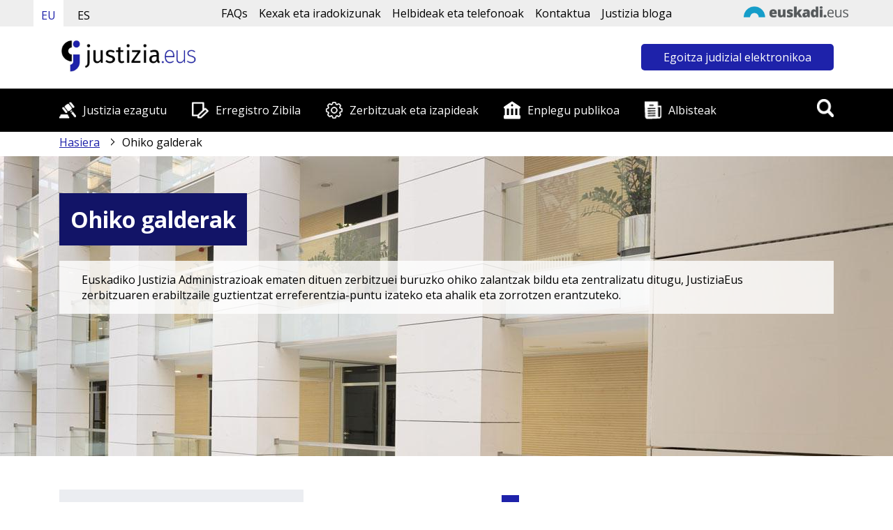

--- FILE ---
content_type: text/html; charset=UTF-8
request_url: https://www.justizia.eus/webjus00-shpreguntasfrecuentes/eu/?r01kPageContents=/webjus00-contentgen/eu&r01kPresentationThumbnail=miniatura-2&r01kSrchSrcId=contenidos.inter&r01kTgtPg=4&r01kLang=eu&r01kQry=tC%3Ajustizia%3BtF%3Ainformacion%3BtT%3Afaqs%3Bm%3AdocumentLanguage.EQ.eu%3BcA%3Ar01etpd17689dac586372be5c2cdeba6b6830b39be%2Cr01etpd17689dc1da5372be5c230aca069582f990d%3Bp%3AJustiziaInter%3Bpp%3Ar01PageSize.10&r01kPgCmd=4
body_size: 208704
content:
<!DOCTYPE html><html lang="eu"><head>
<!--:************************************************************:-->
<!--: Justizia.eus: Eusko Jaurlaritza - Gobierno Vasco            :-->
<!--: Created by:                                                :-->
<!--:     EJIE, S.A. Eusko Jaurlaritzaren Informatika Elkartea   :-->
<!--:     Avda. Mediterraneo, 14                                 :-->
<!--:     01010 Vitoria-Gasteiz                                  :-->
<!--:************************************************************:-->
<link href="/r01commonresources/styles/r01ClaimStyle.css" rel="stylesheet" type="text/css" />
<!-- Recurso no encontrado --><!-- EXISTS ANALYTICS TRACKING CODE(S)-->
<script id="r01-gtm-for-gdpr-button"></script>


<script type='text/javascript'>
        var r01gLang='eu';
        var r01gPortalCode='webjus00';
        var r01gPageCode='shpreguntasfrecuentes';
	/*! jQuery v1.9.1 | (c) 2005, 2012 jQuery Foundation, Inc. | jquery.org/license*/

if(r01JQuery == undefined && window.jQuery == undefined &&
		(window.r01gLoadForUi == undefined ||(window.r01gLoadForUi != undefined && !r01gLoadForUi))){
	(function(e,t){var n,r,i=typeof t,o=e.document,a=e.location,s=e.jQuery,u=e.$,l={},c=[],p="1.9.1",f=c.concat,d=c.push,h=c.slice,g=c.indexOf,m=l.toString,y=l.hasOwnProperty,v=p.trim,b=function(e,t){return new b.fn.init(e,t,r)},x=/[+-]?(?:\d*\.|)\d+(?:[eE][+-]?\d+|)/.source,w=/\S+/g,T=/^[\s\uFEFF\xA0]+|[\s\uFEFF\xA0]+$/g,N=/^(?:(<[\w\W]+>)[^>]*|#([\w-]*))$/,C=/^<(\w+)\s*\/?>(?:<\/\1>|)$/,k=/^[\],:{}\s]*$/,E=/(?:^|:|,)(?:\s*\[)+/g,S=/\\(?:["\\\/bfnrt]|u[\da-fA-F]{4})/g,A=/"[^"\\\r\n]*"|true|false|null|-?(?:\d+\.|)\d+(?:[eE][+-]?\d+|)/g,j=/^-ms-/,D=/-([\da-z])/gi,L=function(e,t){return t.toUpperCase()},H=function(e){(o.addEventListener||"load"===e.type||"complete"===o.readyState)&&(q(),b.ready())},q=function(){o.addEventListener?(o.removeEventListener("DOMContentLoaded",H,!1),e.removeEventListener("load",H,!1)):(o.detachEvent("onreadystatechange",H),e.detachEvent("onload",H))};b.fn=b.prototype={jquery:p,constructor:b,init:function(e,n,r){var i,a;if(!e)return this;if("string"==typeof e){if(i="<"===e.charAt(0)&&">"===e.charAt(e.length-1)&&e.length>=3?[null,e,null]:N.exec(e),!i||!i[1]&&n)return!n||n.jquery?(n||r).find(e):this.constructor(n).find(e);if(i[1]){if(n=n instanceof b?n[0]:n,b.merge(this,b.parseHTML(i[1],n&&n.nodeType?n.ownerDocument||n:o,!0)),C.test(i[1])&&b.isPlainObject(n))for(i in n)b.isFunction(this[i])?this[i](n[i]):this.attr(i,n[i]);return this}if(a=o.getElementById(i[2]),a&&a.parentNode){if(a.id!==i[2])return r.find(e);this.length=1,this[0]=a}return this.context=o,this.selector=e,this}return e.nodeType?(this.context=this[0]=e,this.length=1,this):b.isFunction(e)?r.ready(e):(e.selector!==t&&(this.selector=e.selector,this.context=e.context),b.makeArray(e,this))},selector:"",length:0,size:function(){return this.length},toArray:function(){return h.call(this)},get:function(e){return null==e?this.toArray():0>e?this[this.length+e]:this[e]},pushStack:function(e){var t=b.merge(this.constructor(),e);return t.prevObject=this,t.context=this.context,t},each:function(e,t){return b.each(this,e,t)},ready:function(e){return b.ready.promise().done(e),this},slice:function(){return this.pushStack(h.apply(this,arguments))},first:function(){return this.eq(0)},last:function(){return this.eq(-1)},eq:function(e){var t=this.length,n=+e+(0>e?t:0);return this.pushStack(n>=0&&t>n?[this[n]]:[])},map:function(e){return this.pushStack(b.map(this,function(t,n){return e.call(t,n,t)}))},end:function(){return this.prevObject||this.constructor(null)},push:d,sort:[].sort,splice:[].splice},b.fn.init.prototype=b.fn,b.extend=b.fn.extend=function(){var e,n,r,i,o,a,s=arguments[0]||{},u=1,l=arguments.length,c=!1;for("boolean"==typeof s&&(c=s,s=arguments[1]||{},u=2),"object"==typeof s||b.isFunction(s)||(s={}),l===u&&(s=this,--u);l>u;u++)if(null!=(o=arguments[u]))for(i in o)e=s[i],r=o[i],s!==r&&(c&&r&&(b.isPlainObject(r)||(n=b.isArray(r)))?(n?(n=!1,a=e&&b.isArray(e)?e:[]):a=e&&b.isPlainObject(e)?e:{},s[i]=b.extend(c,a,r)):r!==t&&(s[i]=r));return s},b.extend({noConflict:function(t){return e.$===b&&(e.$=u),t&&e.jQuery===b&&(e.jQuery=s),b},isReady:!1,readyWait:1,holdReady:function(e){e?b.readyWait++:b.ready(!0)},ready:function(e){if(e===!0?!--b.readyWait:!b.isReady){if(!o.body)return setTimeout(b.ready);b.isReady=!0,e!==!0&&--b.readyWait>0||(n.resolveWith(o,[b]),b.fn.trigger&&b(o).trigger("ready").off("ready"))}},isFunction:function(e){return"function"===b.type(e)},isArray:Array.isArray||function(e){return"array"===b.type(e)},isWindow:function(e){return null!=e&&e==e.window},isNumeric:function(e){return!isNaN(parseFloat(e))&&isFinite(e)},type:function(e){return null==e?e+"":"object"==typeof e||"function"==typeof e?l[m.call(e)]||"object":typeof e},isPlainObject:function(e){if(!e||"object"!==b.type(e)||e.nodeType||b.isWindow(e))return!1;try{if(e.constructor&&!y.call(e,"constructor")&&!y.call(e.constructor.prototype,"isPrototypeOf"))return!1}catch(n){return!1}var r;for(r in e);return r===t||y.call(e,r)},isEmptyObject:function(e){var t;for(t in e)return!1;return!0},error:function(e){throw Error(e)},parseHTML:function(e,t,n){if(!e||"string"!=typeof e)return null;"boolean"==typeof t&&(n=t,t=!1),t=t||o;var r=C.exec(e),i=!n&&[];return r?[t.createElement(r[1])]:(r=b.buildFragment([e],t,i),i&&b(i).remove(),b.merge([],r.childNodes))},parseJSON:function(n){return e.JSON&&e.JSON.parse?e.JSON.parse(n):null===n?n:"string"==typeof n&&(n=b.trim(n),n&&k.test(n.replace(S,"@").replace(A,"]").replace(E,"")))?Function("return "+n)():(b.error("Invalid JSON: "+n),t)},parseXML:function(n){var r,i;if(!n||"string"!=typeof n)return null;try{e.DOMParser?(i=new DOMParser,r=i.parseFromString(n,"text/xml")):(r=new ActiveXObject("Microsoft.XMLDOM"),r.async="false",r.loadXML(n))}catch(o){r=t}return r&&r.documentElement&&!r.getElementsByTagName("parsererror").length||b.error("Invalid XML: "+n),r},noop:function(){},globalEval:function(t){t&&b.trim(t)&&(e.execScript||function(t){e.eval.call(e,t)})(t)},camelCase:function(e){return e.replace(j,"ms-").replace(D,L)},nodeName:function(e,t){return e.nodeName&&e.nodeName.toLowerCase()===t.toLowerCase()},each:function(e,t,n){var r,i=0,o=e.length,a=M(e);if(n){if(a){for(;o>i;i++)if(r=t.apply(e[i],n),r===!1)break}else for(i in e)if(r=t.apply(e[i],n),r===!1)break}else if(a){for(;o>i;i++)if(r=t.call(e[i],i,e[i]),r===!1)break}else for(i in e)if(r=t.call(e[i],i,e[i]),r===!1)break;return e},trim:v&&!v.call("\ufeff\u00a0")?function(e){return null==e?"":v.call(e)}:function(e){return null==e?"":(e+"").replace(T,"")},makeArray:function(e,t){var n=t||[];return null!=e&&(M(Object(e))?b.merge(n,"string"==typeof e?[e]:e):d.call(n,e)),n},inArray:function(e,t,n){var r;if(t){if(g)return g.call(t,e,n);for(r=t.length,n=n?0>n?Math.max(0,r+n):n:0;r>n;n++)if(n in t&&t[n]===e)return n}return-1},merge:function(e,n){var r=n.length,i=e.length,o=0;if("number"==typeof r)for(;r>o;o++)e[i++]=n[o];else while(n[o]!==t)e[i++]=n[o++];return e.length=i,e},grep:function(e,t,n){var r,i=[],o=0,a=e.length;for(n=!!n;a>o;o++)r=!!t(e[o],o),n!==r&&i.push(e[o]);return i},map:function(e,t,n){var r,i=0,o=e.length,a=M(e),s=[];if(a)for(;o>i;i++)r=t(e[i],i,n),null!=r&&(s[s.length]=r);else for(i in e)r=t(e[i],i,n),null!=r&&(s[s.length]=r);return f.apply([],s)},guid:1,proxy:function(e,n){var r,i,o;return"string"==typeof n&&(o=e[n],n=e,e=o),b.isFunction(e)?(r=h.call(arguments,2),i=function(){return e.apply(n||this,r.concat(h.call(arguments)))},i.guid=e.guid=e.guid||b.guid++,i):t},access:function(e,n,r,i,o,a,s){var u=0,l=e.length,c=null==r;if("object"===b.type(r)){o=!0;for(u in r)b.access(e,n,u,r[u],!0,a,s)}else if(i!==t&&(o=!0,b.isFunction(i)||(s=!0),c&&(s?(n.call(e,i),n=null):(c=n,n=function(e,t,n){return c.call(b(e),n)})),n))for(;l>u;u++)n(e[u],r,s?i:i.call(e[u],u,n(e[u],r)));return o?e:c?n.call(e):l?n(e[0],r):a},now:function(){return(new Date).getTime()}}),b.ready.promise=function(t){if(!n)if(n=b.Deferred(),"complete"===o.readyState)setTimeout(b.ready);else if(o.addEventListener)o.addEventListener("DOMContentLoaded",H,!1),e.addEventListener("load",H,!1);else{o.attachEvent("onreadystatechange",H),e.attachEvent("onload",H);var r=!1;try{r=null==e.frameElement&&o.documentElement}catch(i){}r&&r.doScroll&&function a(){if(!b.isReady){try{r.doScroll("left")}catch(e){return setTimeout(a,50)}q(),b.ready()}}()}return n.promise(t)},b.each("Boolean Number String Function Array Date RegExp Object Error".split(" "),function(e,t){l["[object "+t+"]"]=t.toLowerCase()});function M(e){var t=e.length,n=b.type(e);return b.isWindow(e)?!1:1===e.nodeType&&t?!0:"array"===n||"function"!==n&&(0===t||"number"==typeof t&&t>0&&t-1 in e)}r=b(o);var _={};function F(e){var t=_[e]={};return b.each(e.match(w)||[],function(e,n){t[n]=!0}),t}b.Callbacks=function(e){e="string"==typeof e?_[e]||F(e):b.extend({},e);var n,r,i,o,a,s,u=[],l=!e.once&&[],c=function(t){for(r=e.memory&&t,i=!0,a=s||0,s=0,o=u.length,n=!0;u&&o>a;a++)if(u[a].apply(t[0],t[1])===!1&&e.stopOnFalse){r=!1;break}n=!1,u&&(l?l.length&&c(l.shift()):r?u=[]:p.disable())},p={add:function(){if(u){var t=u.length;(function i(t){b.each(t,function(t,n){var r=b.type(n);"function"===r?e.unique&&p.has(n)||u.push(n):n&&n.length&&"string"!==r&&i(n)})})(arguments),n?o=u.length:r&&(s=t,c(r))}return this},remove:function(){return u&&b.each(arguments,function(e,t){var r;while((r=b.inArray(t,u,r))>-1)u.splice(r,1),n&&(o>=r&&o--,a>=r&&a--)}),this},has:function(e){return e?b.inArray(e,u)>-1:!(!u||!u.length)},empty:function(){return u=[],this},disable:function(){return u=l=r=t,this},disabled:function(){return!u},lock:function(){return l=t,r||p.disable(),this},locked:function(){return!l},fireWith:function(e,t){return t=t||[],t=[e,t.slice?t.slice():t],!u||i&&!l||(n?l.push(t):c(t)),this},fire:function(){return p.fireWith(this,arguments),this},fired:function(){return!!i}};return p},b.extend({Deferred:function(e){var t=[["resolve","done",b.Callbacks("once memory"),"resolved"],["reject","fail",b.Callbacks("once memory"),"rejected"],["notify","progress",b.Callbacks("memory")]],n="pending",r={state:function(){return n},always:function(){return i.done(arguments).fail(arguments),this},then:function(){var e=arguments;return b.Deferred(function(n){b.each(t,function(t,o){var a=o[0],s=b.isFunction(e[t])&&e[t];i[o[1]](function(){var e=s&&s.apply(this,arguments);e&&b.isFunction(e.promise)?e.promise().done(n.resolve).fail(n.reject).progress(n.notify):n[a+"With"](this===r?n.promise():this,s?[e]:arguments)})}),e=null}).promise()},promise:function(e){return null!=e?b.extend(e,r):r}},i={};return r.pipe=r.then,b.each(t,function(e,o){var a=o[2],s=o[3];r[o[1]]=a.add,s&&a.add(function(){n=s},t[1^e][2].disable,t[2][2].lock),i[o[0]]=function(){return i[o[0]+"With"](this===i?r:this,arguments),this},i[o[0]+"With"]=a.fireWith}),r.promise(i),e&&e.call(i,i),i},when:function(e){var t=0,n=h.call(arguments),r=n.length,i=1!==r||e&&b.isFunction(e.promise)?r:0,o=1===i?e:b.Deferred(),a=function(e,t,n){return function(r){t[e]=this,n[e]=arguments.length>1?h.call(arguments):r,n===s?o.notifyWith(t,n):--i||o.resolveWith(t,n)}},s,u,l;if(r>1)for(s=Array(r),u=Array(r),l=Array(r);r>t;t++)n[t]&&b.isFunction(n[t].promise)?n[t].promise().done(a(t,l,n)).fail(o.reject).progress(a(t,u,s)):--i;return i||o.resolveWith(l,n),o.promise()}}),b.support=function(){var t,n,r,a,s,u,l,c,p,f,d=o.createElement("div");if(d.setAttribute("className","t"),d.innerHTML="  <link/><table></table><a href='/a'>a</a><input type='checkbox'/>",n=d.getElementsByTagName("*"),r=d.getElementsByTagName("a")[0],!n||!r||!n.length)return{};s=o.createElement("select"),l=s.appendChild(o.createElement("option")),a=d.getElementsByTagName("input")[0],r.style.cssText="top:1px;float:left;opacity:.5",t={getSetAttribute:"t"!==d.className,leadingWhitespace:3===d.firstChild.nodeType,tbody:!d.getElementsByTagName("tbody").length,htmlSerialize:!!d.getElementsByTagName("link").length,style:/top/.test(r.getAttribute("style")),hrefNormalized:"/a"===r.getAttribute("href"),opacity:/^0.5/.test(r.style.opacity),cssFloat:!!r.style.cssFloat,checkOn:!!a.value,optSelected:l.selected,enctype:!!o.createElement("form").enctype,html5Clone:"<:nav></:nav>"!==o.createElement("nav").cloneNode(!0).outerHTML,boxModel:"CSS1Compat"===o.compatMode,deleteExpando:!0,noCloneEvent:!0,inlineBlockNeedsLayout:!1,shrinkWrapBlocks:!1,reliableMarginRight:!0,boxSizingReliable:!0,pixelPosition:!1},a.checked=!0,t.noCloneChecked=a.cloneNode(!0).checked,s.disabled=!0,t.optDisabled=!l.disabled;try{delete d.test}catch(h){t.deleteExpando=!1}a=o.createElement("input"),a.setAttribute("value",""),t.input=""===a.getAttribute("value"),a.value="t",a.setAttribute("type","radio"),t.radioValue="t"===a.value,a.setAttribute("checked","t"),a.setAttribute("name","t"),u=o.createDocumentFragment(),u.appendChild(a),t.appendChecked=a.checked,t.checkClone=u.cloneNode(!0).cloneNode(!0).lastChild.checked,d.attachEvent&&(d.attachEvent("onclick",function(){t.noCloneEvent=!1}),d.cloneNode(!0).click());for(f in{submit:!0,change:!0,focusin:!0})d.setAttribute(c="on"+f,"t"),t[f+"Bubbles"]=c in e||d.attributes[c].expando===!1;return d.style.backgroundClip="content-box",d.cloneNode(!0).style.backgroundClip="",t.clearCloneStyle="content-box"===d.style.backgroundClip,b(function(){var n,r,a,s="padding:0;margin:0;border:0;display:block;box-sizing:content-box;-moz-box-sizing:content-box;-webkit-box-sizing:content-box;",u=o.getElementsByTagName("body")[0];u&&(n=o.createElement("div"),n.style.cssText="border:0;width:0;height:0;position:absolute;top:0;left:-9999px;margin-top:1px",u.appendChild(n).appendChild(d),d.innerHTML="<table><tr><td></td><td>t</td></tr></table>",a=d.getElementsByTagName("td"),a[0].style.cssText="padding:0;margin:0;border:0;display:none",p=0===a[0].offsetHeight,a[0].style.display="",a[1].style.display="none",t.reliableHiddenOffsets=p&&0===a[0].offsetHeight,d.innerHTML="",d.style.cssText="box-sizing:border-box;-moz-box-sizing:border-box;-webkit-box-sizing:border-box;padding:1px;border:1px;display:block;width:4px;margin-top:1%;position:absolute;top:1%;",t.boxSizing=4===d.offsetWidth,t.doesNotIncludeMarginInBodyOffset=1!==u.offsetTop,e.getComputedStyle&&(t.pixelPosition="1%"!==(e.getComputedStyle(d,null)||{}).top,t.boxSizingReliable="4px"===(e.getComputedStyle(d,null)||{width:"4px"}).width,r=d.appendChild(o.createElement("div")),r.style.cssText=d.style.cssText=s,r.style.marginRight=r.style.width="0",d.style.width="1px",t.reliableMarginRight=!parseFloat((e.getComputedStyle(r,null)||{}).marginRight)),typeof d.style.zoom!==i&&(d.innerHTML="",d.style.cssText=s+"width:1px;padding:1px;display:inline;zoom:1",t.inlineBlockNeedsLayout=3===d.offsetWidth,d.style.display="block",d.innerHTML="<div></div>",d.firstChild.style.width="5px",t.shrinkWrapBlocks=3!==d.offsetWidth,t.inlineBlockNeedsLayout&&(u.style.zoom=1)),u.removeChild(n),n=d=a=r=null)}),n=s=u=l=r=a=null,t}();var O=/(?:\{[\s\S]*\}|\[[\s\S]*\])$/,B=/([A-Z])/g;function P(e,n,r,i){if(b.acceptData(e)){var o,a,s=b.expando,u="string"==typeof n,l=e.nodeType,p=l?b.cache:e,f=l?e[s]:e[s]&&s;if(f&&p[f]&&(i||p[f].data)||!u||r!==t)return f||(l?e[s]=f=c.pop()||b.guid++:f=s),p[f]||(p[f]={},l||(p[f].toJSON=b.noop)),("object"==typeof n||"function"==typeof n)&&(i?p[f]=b.extend(p[f],n):p[f].data=b.extend(p[f].data,n)),o=p[f],i||(o.data||(o.data={}),o=o.data),r!==t&&(o[b.camelCase(n)]=r),u?(a=o[n],null==a&&(a=o[b.camelCase(n)])):a=o,a}}function R(e,t,n){if(b.acceptData(e)){var r,i,o,a=e.nodeType,s=a?b.cache:e,u=a?e[b.expando]:b.expando;if(s[u]){if(t&&(o=n?s[u]:s[u].data)){b.isArray(t)?t=t.concat(b.map(t,b.camelCase)):t in o?t=[t]:(t=b.camelCase(t),t=t in o?[t]:t.split(" "));for(r=0,i=t.length;i>r;r++)delete o[t[r]];if(!(n?$:b.isEmptyObject)(o))return}(n||(delete s[u].data,$(s[u])))&&(a?b.cleanData([e],!0):b.support.deleteExpando||s!=s.window?delete s[u]:s[u]=null)}}}b.extend({cache:{},expando:"jQuery"+(p+Math.random()).replace(/\D/g,""),noData:{embed:!0,object:"clsid:D27CDB6E-AE6D-11cf-96B8-444553540000",applet:!0},hasData:function(e){return e=e.nodeType?b.cache[e[b.expando]]:e[b.expando],!!e&&!$(e)},data:function(e,t,n){return P(e,t,n)},removeData:function(e,t){return R(e,t)},_data:function(e,t,n){return P(e,t,n,!0)},_removeData:function(e,t){return R(e,t,!0)},acceptData:function(e){if(e.nodeType&&1!==e.nodeType&&9!==e.nodeType)return!1;var t=e.nodeName&&b.noData[e.nodeName.toLowerCase()];return!t||t!==!0&&e.getAttribute("classid")===t}}),b.fn.extend({data:function(e,n){var r,i,o=this[0],a=0,s=null;if(e===t){if(this.length&&(s=b.data(o),1===o.nodeType&&!b._data(o,"parsedAttrs"))){for(r=o.attributes;r.length>a;a++)i=r[a].name,i.indexOf("data-")||(i=b.camelCase(i.slice(5)),W(o,i,s[i]));b._data(o,"parsedAttrs",!0)}return s}return"object"==typeof e?this.each(function(){b.data(this,e)}):b.access(this,function(n){return n===t?o?W(o,e,b.data(o,e)):null:(this.each(function(){b.data(this,e,n)}),t)},null,n,arguments.length>1,null,!0)},removeData:function(e){return this.each(function(){b.removeData(this,e)})}});function W(e,n,r){if(r===t&&1===e.nodeType){var i="data-"+n.replace(B,"-$1").toLowerCase();if(r=e.getAttribute(i),"string"==typeof r){try{r="true"===r?!0:"false"===r?!1:"null"===r?null:+r+""===r?+r:O.test(r)?b.parseJSON(r):r}catch(o){}b.data(e,n,r)}else r=t}return r}function $(e){var t;for(t in e)if(("data"!==t||!b.isEmptyObject(e[t]))&&"toJSON"!==t)return!1;return!0}b.extend({queue:function(e,n,r){var i;return e?(n=(n||"fx")+"queue",i=b._data(e,n),r&&(!i||b.isArray(r)?i=b._data(e,n,b.makeArray(r)):i.push(r)),i||[]):t},dequeue:function(e,t){t=t||"fx";var n=b.queue(e,t),r=n.length,i=n.shift(),o=b._queueHooks(e,t),a=function(){b.dequeue(e,t)};"inprogress"===i&&(i=n.shift(),r--),o.cur=i,i&&("fx"===t&&n.unshift("inprogress"),delete o.stop,i.call(e,a,o)),!r&&o&&o.empty.fire()},_queueHooks:function(e,t){var n=t+"queueHooks";return b._data(e,n)||b._data(e,n,{empty:b.Callbacks("once memory").add(function(){b._removeData(e,t+"queue"),b._removeData(e,n)})})}}),b.fn.extend({queue:function(e,n){var r=2;return"string"!=typeof e&&(n=e,e="fx",r--),r>arguments.length?b.queue(this[0],e):n===t?this:this.each(function(){var t=b.queue(this,e,n);b._queueHooks(this,e),"fx"===e&&"inprogress"!==t[0]&&b.dequeue(this,e)})},dequeue:function(e){return this.each(function(){b.dequeue(this,e)})},delay:function(e,t){return e=b.fx?b.fx.speeds[e]||e:e,t=t||"fx",this.queue(t,function(t,n){var r=setTimeout(t,e);n.stop=function(){clearTimeout(r)}})},clearQueue:function(e){return this.queue(e||"fx",[])},promise:function(e,n){var r,i=1,o=b.Deferred(),a=this,s=this.length,u=function(){--i||o.resolveWith(a,[a])};"string"!=typeof e&&(n=e,e=t),e=e||"fx";while(s--)r=b._data(a[s],e+"queueHooks"),r&&r.empty&&(i++,r.empty.add(u));return u(),o.promise(n)}});var I,z,X=/[\t\r\n]/g,U=/\r/g,V=/^(?:input|select|textarea|button|object)$/i,Y=/^(?:a|area)$/i,J=/^(?:checked|selected|autofocus|autoplay|async|controls|defer|disabled|hidden|loop|multiple|open|readonly|required|scoped)$/i,G=/^(?:checked|selected)$/i,Q=b.support.getSetAttribute,K=b.support.input;b.fn.extend({attr:function(e,t){return b.access(this,b.attr,e,t,arguments.length>1)},removeAttr:function(e){return this.each(function(){b.removeAttr(this,e)})},prop:function(e,t){return b.access(this,b.prop,e,t,arguments.length>1)},removeProp:function(e){return e=b.propFix[e]||e,this.each(function(){try{this[e]=t,delete this[e]}catch(n){}})},addClass:function(e){var t,n,r,i,o,a=0,s=this.length,u="string"==typeof e&&e;if(b.isFunction(e))return this.each(function(t){b(this).addClass(e.call(this,t,this.className))});if(u)for(t=(e||"").match(w)||[];s>a;a++)if(n=this[a],r=1===n.nodeType&&(n.className?(" "+n.className+" ").replace(X," "):" ")){o=0;while(i=t[o++])0>r.indexOf(" "+i+" ")&&(r+=i+" ");n.className=b.trim(r)}return this},removeClass:function(e){var t,n,r,i,o,a=0,s=this.length,u=0===arguments.length||"string"==typeof e&&e;if(b.isFunction(e))return this.each(function(t){b(this).removeClass(e.call(this,t,this.className))});if(u)for(t=(e||"").match(w)||[];s>a;a++)if(n=this[a],r=1===n.nodeType&&(n.className?(" "+n.className+" ").replace(X," "):"")){o=0;while(i=t[o++])while(r.indexOf(" "+i+" ")>=0)r=r.replace(" "+i+" "," ");n.className=e?b.trim(r):""}return this},toggleClass:function(e,t){var n=typeof e,r="boolean"==typeof t;return b.isFunction(e)?this.each(function(n){b(this).toggleClass(e.call(this,n,this.className,t),t)}):this.each(function(){if("string"===n){var o,a=0,s=b(this),u=t,l=e.match(w)||[];while(o=l[a++])u=r?u:!s.hasClass(o),s[u?"addClass":"removeClass"](o)}else(n===i||"boolean"===n)&&(this.className&&b._data(this,"__className__",this.className),this.className=this.className||e===!1?"":b._data(this,"__className__")||"")})},hasClass:function(e){var t=" "+e+" ",n=0,r=this.length;for(;r>n;n++)if(1===this[n].nodeType&&(" "+this[n].className+" ").replace(X," ").indexOf(t)>=0)return!0;return!1},val:function(e){var n,r,i,o=this[0];{if(arguments.length)return i=b.isFunction(e),this.each(function(n){var o,a=b(this);1===this.nodeType&&(o=i?e.call(this,n,a.val()):e,null==o?o="":"number"==typeof o?o+="":b.isArray(o)&&(o=b.map(o,function(e){return null==e?"":e+""})),r=b.valHooks[this.type]||b.valHooks[this.nodeName.toLowerCase()],r&&"set"in r&&r.set(this,o,"value")!==t||(this.value=o))});if(o)return r=b.valHooks[o.type]||b.valHooks[o.nodeName.toLowerCase()],r&&"get"in r&&(n=r.get(o,"value"))!==t?n:(n=o.value,"string"==typeof n?n.replace(U,""):null==n?"":n)}}}),b.extend({valHooks:{option:{get:function(e){var t=e.attributes.value;return!t||t.specified?e.value:e.text}},select:{get:function(e){var t,n,r=e.options,i=e.selectedIndex,o="select-one"===e.type||0>i,a=o?null:[],s=o?i+1:r.length,u=0>i?s:o?i:0;for(;s>u;u++)if(n=r[u],!(!n.selected&&u!==i||(b.support.optDisabled?n.disabled:null!==n.getAttribute("disabled"))||n.parentNode.disabled&&b.nodeName(n.parentNode,"optgroup"))){if(t=b(n).val(),o)return t;a.push(t)}return a},set:function(e,t){var n=b.makeArray(t);return b(e).find("option").each(function(){this.selected=b.inArray(b(this).val(),n)>=0}),n.length||(e.selectedIndex=-1),n}}},attr:function(e,n,r){var o,a,s,u=e.nodeType;if(e&&3!==u&&8!==u&&2!==u)return typeof e.getAttribute===i?b.prop(e,n,r):(a=1!==u||!b.isXMLDoc(e),a&&(n=n.toLowerCase(),o=b.attrHooks[n]||(J.test(n)?z:I)),r===t?o&&a&&"get"in o&&null!==(s=o.get(e,n))?s:(typeof e.getAttribute!==i&&(s=e.getAttribute(n)),null==s?t:s):null!==r?o&&a&&"set"in o&&(s=o.set(e,r,n))!==t?s:(e.setAttribute(n,r+""),r):(b.removeAttr(e,n),t))},removeAttr:function(e,t){var n,r,i=0,o=t&&t.match(w);if(o&&1===e.nodeType)while(n=o[i++])r=b.propFix[n]||n,J.test(n)?!Q&&G.test(n)?e[b.camelCase("default-"+n)]=e[r]=!1:e[r]=!1:b.attr(e,n,""),e.removeAttribute(Q?n:r)},attrHooks:{type:{set:function(e,t){if(!b.support.radioValue&&"radio"===t&&b.nodeName(e,"input")){var n=e.value;return e.setAttribute("type",t),n&&(e.value=n),t}}}},propFix:{tabindex:"tabIndex",readonly:"readOnly","for":"htmlFor","class":"className",maxlength:"maxLength",cellspacing:"cellSpacing",cellpadding:"cellPadding",rowspan:"rowSpan",colspan:"colSpan",usemap:"useMap",frameborder:"frameBorder",contenteditable:"contentEditable"},prop:function(e,n,r){var i,o,a,s=e.nodeType;if(e&&3!==s&&8!==s&&2!==s)return a=1!==s||!b.isXMLDoc(e),a&&(n=b.propFix[n]||n,o=b.propHooks[n]),r!==t?o&&"set"in o&&(i=o.set(e,r,n))!==t?i:e[n]=r:o&&"get"in o&&null!==(i=o.get(e,n))?i:e[n]},propHooks:{tabIndex:{get:function(e){var n=e.getAttributeNode("tabindex");return n&&n.specified?parseInt(n.value,10):V.test(e.nodeName)||Y.test(e.nodeName)&&e.href?0:t}}}}),z={get:function(e,n){var r=b.prop(e,n),i="boolean"==typeof r&&e.getAttribute(n),o="boolean"==typeof r?K&&Q?null!=i:G.test(n)?e[b.camelCase("default-"+n)]:!!i:e.getAttributeNode(n);return o&&o.value!==!1?n.toLowerCase():t},set:function(e,t,n){return t===!1?b.removeAttr(e,n):K&&Q||!G.test(n)?e.setAttribute(!Q&&b.propFix[n]||n,n):e[b.camelCase("default-"+n)]=e[n]=!0,n}},K&&Q||(b.attrHooks.value={get:function(e,n){var r=e.getAttributeNode(n);return b.nodeName(e,"input")?e.defaultValue:r&&r.specified?r.value:t},set:function(e,n,r){return b.nodeName(e,"input")?(e.defaultValue=n,t):I&&I.set(e,n,r)}}),Q||(I=b.valHooks.button={get:function(e,n){var r=e.getAttributeNode(n);return r&&("id"===n||"name"===n||"coords"===n?""!==r.value:r.specified)?r.value:t},set:function(e,n,r){var i=e.getAttributeNode(r);return i||e.setAttributeNode(i=e.ownerDocument.createAttribute(r)),i.value=n+="","value"===r||n===e.getAttribute(r)?n:t}},b.attrHooks.contenteditable={get:I.get,set:function(e,t,n){I.set(e,""===t?!1:t,n)}},b.each(["width","height"],function(e,n){b.attrHooks[n]=b.extend(b.attrHooks[n],{set:function(e,r){return""===r?(e.setAttribute(n,"auto"),r):t}})})),b.support.hrefNormalized||(b.each(["href","src","width","height"],function(e,n){b.attrHooks[n]=b.extend(b.attrHooks[n],{get:function(e){var r=e.getAttribute(n,2);return null==r?t:r}})}),b.each(["href","src"],function(e,t){b.propHooks[t]={get:function(e){return e.getAttribute(t,4)}}})),b.support.style||(b.attrHooks.style={get:function(e){return e.style.cssText||t},set:function(e,t){return e.style.cssText=t+""}}),b.support.optSelected||(b.propHooks.selected=b.extend(b.propHooks.selected,{get:function(e){var t=e.parentNode;return t&&(t.selectedIndex,t.parentNode&&t.parentNode.selectedIndex),null}})),b.support.enctype||(b.propFix.enctype="encoding"),b.support.checkOn||b.each(["radio","checkbox"],function(){b.valHooks[this]={get:function(e){return null===e.getAttribute("value")?"on":e.value}}}),b.each(["radio","checkbox"],function(){b.valHooks[this]=b.extend(b.valHooks[this],{set:function(e,n){return b.isArray(n)?e.checked=b.inArray(b(e).val(),n)>=0:t}})});var Z=/^(?:input|select|textarea)$/i,et=/^key/,tt=/^(?:mouse|contextmenu)|click/,nt=/^(?:focusinfocus|focusoutblur)$/,rt=/^([^.]*)(?:\.(.+)|)$/;function it(){return!0}function ot(){return!1}b.event={global:{},add:function(e,n,r,o,a){var s,u,l,c,p,f,d,h,g,m,y,v=b._data(e);if(v){r.handler&&(c=r,r=c.handler,a=c.selector),r.guid||(r.guid=b.guid++),(u=v.events)||(u=v.events={}),(f=v.handle)||(f=v.handle=function(e){return typeof b===i||e&&b.event.triggered===e.type?t:b.event.dispatch.apply(f.elem,arguments)},f.elem=e),n=(n||"").match(w)||[""],l=n.length;while(l--)s=rt.exec(n[l])||[],g=y=s[1],m=(s[2]||"").split(".").sort(),p=b.event.special[g]||{},g=(a?p.delegateType:p.bindType)||g,p=b.event.special[g]||{},d=b.extend({type:g,origType:y,data:o,handler:r,guid:r.guid,selector:a,needsContext:a&&b.expr.match.needsContext.test(a),namespace:m.join(".")},c),(h=u[g])||(h=u[g]=[],h.delegateCount=0,p.setup&&p.setup.call(e,o,m,f)!==!1||(e.addEventListener?e.addEventListener(g,f,!1):e.attachEvent&&e.attachEvent("on"+g,f))),p.add&&(p.add.call(e,d),d.handler.guid||(d.handler.guid=r.guid)),a?h.splice(h.delegateCount++,0,d):h.push(d),b.event.global[g]=!0;e=null}},remove:function(e,t,n,r,i){var o,a,s,u,l,c,p,f,d,h,g,m=b.hasData(e)&&b._data(e);if(m&&(c=m.events)){t=(t||"").match(w)||[""],l=t.length;while(l--)if(s=rt.exec(t[l])||[],d=g=s[1],h=(s[2]||"").split(".").sort(),d){p=b.event.special[d]||{},d=(r?p.delegateType:p.bindType)||d,f=c[d]||[],s=s[2]&&RegExp("(^|\\.)"+h.join("\\.(?:.*\\.|)")+"(\\.|$)"),u=o=f.length;while(o--)a=f[o],!i&&g!==a.origType||n&&n.guid!==a.guid||s&&!s.test(a.namespace)||r&&r!==a.selector&&("**"!==r||!a.selector)||(f.splice(o,1),a.selector&&f.delegateCount--,p.remove&&p.remove.call(e,a));u&&!f.length&&(p.teardown&&p.teardown.call(e,h,m.handle)!==!1||b.removeEvent(e,d,m.handle),delete c[d])}else for(d in c)b.event.remove(e,d+t[l],n,r,!0);b.isEmptyObject(c)&&(delete m.handle,b._removeData(e,"events"))}},trigger:function(n,r,i,a){var s,u,l,c,p,f,d,h=[i||o],g=y.call(n,"type")?n.type:n,m=y.call(n,"namespace")?n.namespace.split("."):[];if(l=f=i=i||o,3!==i.nodeType&&8!==i.nodeType&&!nt.test(g+b.event.triggered)&&(g.indexOf(".")>=0&&(m=g.split("."),g=m.shift(),m.sort()),u=0>g.indexOf(":")&&"on"+g,n=n[b.expando]?n:new b.Event(g,"object"==typeof n&&n),n.isTrigger=!0,n.namespace=m.join("."),n.namespace_re=n.namespace?RegExp("(^|\\.)"+m.join("\\.(?:.*\\.|)")+"(\\.|$)"):null,n.result=t,n.target||(n.target=i),r=null==r?[n]:b.makeArray(r,[n]),p=b.event.special[g]||{},a||!p.trigger||p.trigger.apply(i,r)!==!1)){if(!a&&!p.noBubble&&!b.isWindow(i)){for(c=p.delegateType||g,nt.test(c+g)||(l=l.parentNode);l;l=l.parentNode)h.push(l),f=l;f===(i.ownerDocument||o)&&h.push(f.defaultView||f.parentWindow||e)}d=0;while((l=h[d++])&&!n.isPropagationStopped())n.type=d>1?c:p.bindType||g,s=(b._data(l,"events")||{})[n.type]&&b._data(l,"handle"),s&&s.apply(l,r),s=u&&l[u],s&&b.acceptData(l)&&s.apply&&s.apply(l,r)===!1&&n.preventDefault();if(n.type=g,!(a||n.isDefaultPrevented()||p._default&&p._default.apply(i.ownerDocument,r)!==!1||"click"===g&&b.nodeName(i,"a")||!b.acceptData(i)||!u||!i[g]||b.isWindow(i))){f=i[u],f&&(i[u]=null),b.event.triggered=g;try{i[g]()}catch(v){}b.event.triggered=t,f&&(i[u]=f)}return n.result}},dispatch:function(e){e=b.event.fix(e);var n,r,i,o,a,s=[],u=h.call(arguments),l=(b._data(this,"events")||{})[e.type]||[],c=b.event.special[e.type]||{};if(u[0]=e,e.delegateTarget=this,!c.preDispatch||c.preDispatch.call(this,e)!==!1){s=b.event.handlers.call(this,e,l),n=0;while((o=s[n++])&&!e.isPropagationStopped()){e.currentTarget=o.elem,a=0;while((i=o.handlers[a++])&&!e.isImmediatePropagationStopped())(!e.namespace_re||e.namespace_re.test(i.namespace))&&(e.handleObj=i,e.data=i.data,r=((b.event.special[i.origType]||{}).handle||i.handler).apply(o.elem,u),r!==t&&(e.result=r)===!1&&(e.preventDefault(),e.stopPropagation()))}return c.postDispatch&&c.postDispatch.call(this,e),e.result}},handlers:function(e,n){var r,i,o,a,s=[],u=n.delegateCount,l=e.target;if(u&&l.nodeType&&(!e.button||"click"!==e.type))for(;l!=this;l=l.parentNode||this)if(1===l.nodeType&&(l.disabled!==!0||"click"!==e.type)){for(o=[],a=0;u>a;a++)i=n[a],r=i.selector+" ",o[r]===t&&(o[r]=i.needsContext?b(r,this).index(l)>=0:b.find(r,this,null,[l]).length),o[r]&&o.push(i);o.length&&s.push({elem:l,handlers:o})}return n.length>u&&s.push({elem:this,handlers:n.slice(u)}),s},fix:function(e){if(e[b.expando])return e;var t,n,r,i=e.type,a=e,s=this.fixHooks[i];s||(this.fixHooks[i]=s=tt.test(i)?this.mouseHooks:et.test(i)?this.keyHooks:{}),r=s.props?this.props.concat(s.props):this.props,e=new b.Event(a),t=r.length;while(t--)n=r[t],e[n]=a[n];return e.target||(e.target=a.srcElement||o),3===e.target.nodeType&&(e.target=e.target.parentNode),e.metaKey=!!e.metaKey,s.filter?s.filter(e,a):e},props:"altKey bubbles cancelable ctrlKey currentTarget eventPhase metaKey relatedTarget shiftKey target timeStamp view which".split(" "),fixHooks:{},keyHooks:{props:"char charCode key keyCode".split(" "),filter:function(e,t){return null==e.which&&(e.which=null!=t.charCode?t.charCode:t.keyCode),e}},mouseHooks:{props:"button buttons clientX clientY fromElement offsetX offsetY pageX pageY screenX screenY toElement".split(" "),filter:function(e,n){var r,i,a,s=n.button,u=n.fromElement;return null==e.pageX&&null!=n.clientX&&(i=e.target.ownerDocument||o,a=i.documentElement,r=i.body,e.pageX=n.clientX+(a&&a.scrollLeft||r&&r.scrollLeft||0)-(a&&a.clientLeft||r&&r.clientLeft||0),e.pageY=n.clientY+(a&&a.scrollTop||r&&r.scrollTop||0)-(a&&a.clientTop||r&&r.clientTop||0)),!e.relatedTarget&&u&&(e.relatedTarget=u===e.target?n.toElement:u),e.which||s===t||(e.which=1&s?1:2&s?3:4&s?2:0),e}},special:{load:{noBubble:!0},click:{trigger:function(){return b.nodeName(this,"input")&&"checkbox"===this.type&&this.click?(this.click(),!1):t}},focus:{trigger:function(){if(this!==o.activeElement&&this.focus)try{return this.focus(),!1}catch(e){}},delegateType:"focusin"},blur:{trigger:function(){return this===o.activeElement&&this.blur?(this.blur(),!1):t},delegateType:"focusout"},beforeunload:{postDispatch:function(e){e.result!==t&&(e.originalEvent.returnValue=e.result)}}},simulate:function(e,t,n,r){var i=b.extend(new b.Event,n,{type:e,isSimulated:!0,originalEvent:{}});r?b.event.trigger(i,null,t):b.event.dispatch.call(t,i),i.isDefaultPrevented()&&n.preventDefault()}},b.removeEvent=o.removeEventListener?function(e,t,n){e.removeEventListener&&e.removeEventListener(t,n,!1)}:function(e,t,n){var r="on"+t;e.detachEvent&&(typeof e[r]===i&&(e[r]=null),e.detachEvent(r,n))},b.Event=function(e,n){return this instanceof b.Event?(e&&e.type?(this.originalEvent=e,this.type=e.type,this.isDefaultPrevented=e.defaultPrevented||e.returnValue===!1||e.getPreventDefault&&e.getPreventDefault()?it:ot):this.type=e,n&&b.extend(this,n),this.timeStamp=e&&e.timeStamp||b.now(),this[b.expando]=!0,t):new b.Event(e,n)},b.Event.prototype={isDefaultPrevented:ot,isPropagationStopped:ot,isImmediatePropagationStopped:ot,preventDefault:function(){var e=this.originalEvent;this.isDefaultPrevented=it,e&&(e.preventDefault?e.preventDefault():e.returnValue=!1)},stopPropagation:function(){var e=this.originalEvent;this.isPropagationStopped=it,e&&(e.stopPropagation&&e.stopPropagation(),e.cancelBubble=!0)},stopImmediatePropagation:function(){this.isImmediatePropagationStopped=it,this.stopPropagation()}},b.each({mouseenter:"mouseover",mouseleave:"mouseout"},function(e,t){b.event.special[e]={delegateType:t,bindType:t,handle:function(e){var n,r=this,i=e.relatedTarget,o=e.handleObj;
	return(!i||i!==r&&!b.contains(r,i))&&(e.type=o.origType,n=o.handler.apply(this,arguments),e.type=t),n}}}),b.support.submitBubbles||(b.event.special.submit={setup:function(){return b.nodeName(this,"form")?!1:(b.event.add(this,"click._submit keypress._submit",function(e){var n=e.target,r=b.nodeName(n,"input")||b.nodeName(n,"button")?n.form:t;r&&!b._data(r,"submitBubbles")&&(b.event.add(r,"submit._submit",function(e){e._submit_bubble=!0}),b._data(r,"submitBubbles",!0))}),t)},postDispatch:function(e){e._submit_bubble&&(delete e._submit_bubble,this.parentNode&&!e.isTrigger&&b.event.simulate("submit",this.parentNode,e,!0))},teardown:function(){return b.nodeName(this,"form")?!1:(b.event.remove(this,"._submit"),t)}}),b.support.changeBubbles||(b.event.special.change={setup:function(){return Z.test(this.nodeName)?(("checkbox"===this.type||"radio"===this.type)&&(b.event.add(this,"propertychange._change",function(e){"checked"===e.originalEvent.propertyName&&(this._just_changed=!0)}),b.event.add(this,"click._change",function(e){this._just_changed&&!e.isTrigger&&(this._just_changed=!1),b.event.simulate("change",this,e,!0)})),!1):(b.event.add(this,"beforeactivate._change",function(e){var t=e.target;Z.test(t.nodeName)&&!b._data(t,"changeBubbles")&&(b.event.add(t,"change._change",function(e){!this.parentNode||e.isSimulated||e.isTrigger||b.event.simulate("change",this.parentNode,e,!0)}),b._data(t,"changeBubbles",!0))}),t)},handle:function(e){var n=e.target;return this!==n||e.isSimulated||e.isTrigger||"radio"!==n.type&&"checkbox"!==n.type?e.handleObj.handler.apply(this,arguments):t},teardown:function(){return b.event.remove(this,"._change"),!Z.test(this.nodeName)}}),b.support.focusinBubbles||b.each({focus:"focusin",blur:"focusout"},function(e,t){var n=0,r=function(e){b.event.simulate(t,e.target,b.event.fix(e),!0)};b.event.special[t]={setup:function(){0===n++&&o.addEventListener(e,r,!0)},teardown:function(){0===--n&&o.removeEventListener(e,r,!0)}}}),b.fn.extend({on:function(e,n,r,i,o){var a,s;if("object"==typeof e){"string"!=typeof n&&(r=r||n,n=t);for(a in e)this.on(a,n,r,e[a],o);return this}if(null==r&&null==i?(i=n,r=n=t):null==i&&("string"==typeof n?(i=r,r=t):(i=r,r=n,n=t)),i===!1)i=ot;else if(!i)return this;return 1===o&&(s=i,i=function(e){return b().off(e),s.apply(this,arguments)},i.guid=s.guid||(s.guid=b.guid++)),this.each(function(){b.event.add(this,e,i,r,n)})},one:function(e,t,n,r){return this.on(e,t,n,r,1)},off:function(e,n,r){var i,o;if(e&&e.preventDefault&&e.handleObj)return i=e.handleObj,b(e.delegateTarget).off(i.namespace?i.origType+"."+i.namespace:i.origType,i.selector,i.handler),this;if("object"==typeof e){for(o in e)this.off(o,n,e[o]);return this}return(n===!1||"function"==typeof n)&&(r=n,n=t),r===!1&&(r=ot),this.each(function(){b.event.remove(this,e,r,n)})},bind:function(e,t,n){return this.on(e,null,t,n)},unbind:function(e,t){return this.off(e,null,t)},delegate:function(e,t,n,r){return this.on(t,e,n,r)},undelegate:function(e,t,n){return 1===arguments.length?this.off(e,"**"):this.off(t,e||"**",n)},trigger:function(e,t){return this.each(function(){b.event.trigger(e,t,this)})},triggerHandler:function(e,n){var r=this[0];return r?b.event.trigger(e,n,r,!0):t}}),function(e,t){var n,r,i,o,a,s,u,l,c,p,f,d,h,g,m,y,v,x="sizzle"+-new Date,w=e.document,T={},N=0,C=0,k=it(),E=it(),S=it(),A=typeof t,j=1<<31,D=[],L=D.pop,H=D.push,q=D.slice,M=D.indexOf||function(e){var t=0,n=this.length;for(;n>t;t++)if(this[t]===e)return t;return-1},_="[\\x20\\t\\r\\n\\f]",F="(?:\\\\.|[\\w-]|[^\\x00-\\xa0])+",O=F.replace("w","w#"),B="([*^$|!~]?=)",P="\\["+_+"*("+F+")"+_+"*(?:"+B+_+"*(?:(['\"])((?:\\\\.|[^\\\\])*?)\\3|("+O+")|)|)"+_+"*\\]",R=":("+F+")(?:\\(((['\"])((?:\\\\.|[^\\\\])*?)\\3|((?:\\\\.|[^\\\\()[\\]]|"+P.replace(3,8)+")*)|.*)\\)|)",W=RegExp("^"+_+"+|((?:^|[^\\\\])(?:\\\\.)*)"+_+"+$","g"),$=RegExp("^"+_+"*,"+_+"*"),I=RegExp("^"+_+"*([\\x20\\t\\r\\n\\f>+~])"+_+"*"),z=RegExp(R),X=RegExp("^"+O+"$"),U={ID:RegExp("^#("+F+")"),CLASS:RegExp("^\\.("+F+")"),NAME:RegExp("^\\[name=['\"]?("+F+")['\"]?\\]"),TAG:RegExp("^("+F.replace("w","w*")+")"),ATTR:RegExp("^"+P),PSEUDO:RegExp("^"+R),CHILD:RegExp("^:(only|first|last|nth|nth-last)-(child|of-type)(?:\\("+_+"*(even|odd|(([+-]|)(\\d*)n|)"+_+"*(?:([+-]|)"+_+"*(\\d+)|))"+_+"*\\)|)","i"),needsContext:RegExp("^"+_+"*[>+~]|:(even|odd|eq|gt|lt|nth|first|last)(?:\\("+_+"*((?:-\\d)?\\d*)"+_+"*\\)|)(?=[^-]|$)","i")},V=/[\x20\t\r\n\f]*[+~]/,Y=/^[^{]+\{\s*\[native code/,J=/^(?:#([\w-]+)|(\w+)|\.([\w-]+))$/,G=/^(?:input|select|textarea|button)$/i,Q=/^h\d$/i,K=/'|\\/g,Z=/\=[\x20\t\r\n\f]*([^'"\]]*)[\x20\t\r\n\f]*\]/g,et=/\\([\da-fA-F]{1,6}[\x20\t\r\n\f]?|.)/g,tt=function(e,t){var n="0x"+t-65536;return n!==n?t:0>n?String.fromCharCode(n+65536):String.fromCharCode(55296|n>>10,56320|1023&n)};try{q.call(w.documentElement.childNodes,0)[0].nodeType}catch(nt){q=function(e){var t,n=[];while(t=this[e++])n.push(t);return n}}function rt(e){return Y.test(e+"")}function it(){var e,t=[];return e=function(n,r){return t.push(n+=" ")>i.cacheLength&&delete e[t.shift()],e[n]=r}}function ot(e){return e[x]=!0,e}function at(e){var t=p.createElement("div");try{return e(t)}catch(n){return!1}finally{t=null}}function st(e,t,n,r){var i,o,a,s,u,l,f,g,m,v;if((t?t.ownerDocument||t:w)!==p&&c(t),t=t||p,n=n||[],!e||"string"!=typeof e)return n;if(1!==(s=t.nodeType)&&9!==s)return[];if(!d&&!r){if(i=J.exec(e))if(a=i[1]){if(9===s){if(o=t.getElementById(a),!o||!o.parentNode)return n;if(o.id===a)return n.push(o),n}else if(t.ownerDocument&&(o=t.ownerDocument.getElementById(a))&&y(t,o)&&o.id===a)return n.push(o),n}else{if(i[2])return H.apply(n,q.call(t.getElementsByTagName(e),0)),n;if((a=i[3])&&T.getByClassName&&t.getElementsByClassName)return H.apply(n,q.call(t.getElementsByClassName(a),0)),n}if(T.qsa&&!h.test(e)){if(f=!0,g=x,m=t,v=9===s&&e,1===s&&"object"!==t.nodeName.toLowerCase()){l=ft(e),(f=t.getAttribute("id"))?g=f.replace(K,"\\$&"):t.setAttribute("id",g),g="[id='"+g+"'] ",u=l.length;while(u--)l[u]=g+dt(l[u]);m=V.test(e)&&t.parentNode||t,v=l.join(",")}if(v)try{return H.apply(n,q.call(m.querySelectorAll(v),0)),n}catch(b){}finally{f||t.removeAttribute("id")}}}return wt(e.replace(W,"$1"),t,n,r)}a=st.isXML=function(e){var t=e&&(e.ownerDocument||e).documentElement;return t?"HTML"!==t.nodeName:!1},c=st.setDocument=function(e){var n=e?e.ownerDocument||e:w;return n!==p&&9===n.nodeType&&n.documentElement?(p=n,f=n.documentElement,d=a(n),T.tagNameNoComments=at(function(e){return e.appendChild(n.createComment("")),!e.getElementsByTagName("*").length}),T.attributes=at(function(e){e.innerHTML="<select></select>";var t=typeof e.lastChild.getAttribute("multiple");return"boolean"!==t&&"string"!==t}),T.getByClassName=at(function(e){return e.innerHTML="<div class='hidden e'></div><div class='hidden'></div>",e.getElementsByClassName&&e.getElementsByClassName("e").length?(e.lastChild.className="e",2===e.getElementsByClassName("e").length):!1}),T.getByName=at(function(e){e.id=x+0,e.innerHTML="<a name='"+x+"'></a><div name='"+x+"'></div>",f.insertBefore(e,f.firstChild);var t=n.getElementsByName&&n.getElementsByName(x).length===2+n.getElementsByName(x+0).length;return T.getIdNotName=!n.getElementById(x),f.removeChild(e),t}),i.attrHandle=at(function(e){return e.innerHTML="<a href='#'></a>",e.firstChild&&typeof e.firstChild.getAttribute!==A&&"#"===e.firstChild.getAttribute("href")})?{}:{href:function(e){return e.getAttribute("href",2)},type:function(e){return e.getAttribute("type")}},T.getIdNotName?(i.find.ID=function(e,t){if(typeof t.getElementById!==A&&!d){var n=t.getElementById(e);return n&&n.parentNode?[n]:[]}},i.filter.ID=function(e){var t=e.replace(et,tt);return function(e){return e.getAttribute("id")===t}}):(i.find.ID=function(e,n){if(typeof n.getElementById!==A&&!d){var r=n.getElementById(e);return r?r.id===e||typeof r.getAttributeNode!==A&&r.getAttributeNode("id").value===e?[r]:t:[]}},i.filter.ID=function(e){var t=e.replace(et,tt);return function(e){var n=typeof e.getAttributeNode!==A&&e.getAttributeNode("id");return n&&n.value===t}}),i.find.TAG=T.tagNameNoComments?function(e,n){return typeof n.getElementsByTagName!==A?n.getElementsByTagName(e):t}:function(e,t){var n,r=[],i=0,o=t.getElementsByTagName(e);if("*"===e){while(n=o[i++])1===n.nodeType&&r.push(n);return r}return o},i.find.NAME=T.getByName&&function(e,n){return typeof n.getElementsByName!==A?n.getElementsByName(name):t},i.find.CLASS=T.getByClassName&&function(e,n){return typeof n.getElementsByClassName===A||d?t:n.getElementsByClassName(e)},g=[],h=[":focus"],(T.qsa=rt(n.querySelectorAll))&&(at(function(e){e.innerHTML="<select><option selected=''></option></select>",e.querySelectorAll("[selected]").length||h.push("\\["+_+"*(?:checked|disabled|ismap|multiple|readonly|selected|value)"),e.querySelectorAll(":checked").length||h.push(":checked")}),at(function(e){e.innerHTML="<input type='hidden' i=''/>",e.querySelectorAll("[i^='']").length&&h.push("[*^$]="+_+"*(?:\"\"|'')"),e.querySelectorAll(":enabled").length||h.push(":enabled",":disabled"),e.querySelectorAll("*,:x"),h.push(",.*:")})),(T.matchesSelector=rt(m=f.matchesSelector||f.mozMatchesSelector||f.webkitMatchesSelector||f.oMatchesSelector||f.msMatchesSelector))&&at(function(e){T.disconnectedMatch=m.call(e,"div"),m.call(e,"[s!='']:x"),g.push("!=",R)}),h=RegExp(h.join("|")),g=RegExp(g.join("|")),y=rt(f.contains)||f.compareDocumentPosition?function(e,t){var n=9===e.nodeType?e.documentElement:e,r=t&&t.parentNode;return e===r||!(!r||1!==r.nodeType||!(n.contains?n.contains(r):e.compareDocumentPosition&&16&e.compareDocumentPosition(r)))}:function(e,t){if(t)while(t=t.parentNode)if(t===e)return!0;return!1},v=f.compareDocumentPosition?function(e,t){var r;return e===t?(u=!0,0):(r=t.compareDocumentPosition&&e.compareDocumentPosition&&e.compareDocumentPosition(t))?1&r||e.parentNode&&11===e.parentNode.nodeType?e===n||y(w,e)?-1:t===n||y(w,t)?1:0:4&r?-1:1:e.compareDocumentPosition?-1:1}:function(e,t){var r,i=0,o=e.parentNode,a=t.parentNode,s=[e],l=[t];if(e===t)return u=!0,0;if(!o||!a)return e===n?-1:t===n?1:o?-1:a?1:0;if(o===a)return ut(e,t);r=e;while(r=r.parentNode)s.unshift(r);r=t;while(r=r.parentNode)l.unshift(r);while(s[i]===l[i])i++;return i?ut(s[i],l[i]):s[i]===w?-1:l[i]===w?1:0},u=!1,[0,0].sort(v),T.detectDuplicates=u,p):p},st.matches=function(e,t){return st(e,null,null,t)},st.matchesSelector=function(e,t){if((e.ownerDocument||e)!==p&&c(e),t=t.replace(Z,"='$1']"),!(!T.matchesSelector||d||g&&g.test(t)||h.test(t)))try{var n=m.call(e,t);if(n||T.disconnectedMatch||e.document&&11!==e.document.nodeType)return n}catch(r){}return st(t,p,null,[e]).length>0},st.contains=function(e,t){return(e.ownerDocument||e)!==p&&c(e),y(e,t)},st.attr=function(e,t){var n;return(e.ownerDocument||e)!==p&&c(e),d||(t=t.toLowerCase()),(n=i.attrHandle[t])?n(e):d||T.attributes?e.getAttribute(t):((n=e.getAttributeNode(t))||e.getAttribute(t))&&e[t]===!0?t:n&&n.specified?n.value:null},st.error=function(e){throw Error("Syntax error, unrecognized expression: "+e)},st.uniqueSort=function(e){var t,n=[],r=1,i=0;if(u=!T.detectDuplicates,e.sort(v),u){for(;t=e[r];r++)t===e[r-1]&&(i=n.push(r));while(i--)e.splice(n[i],1)}return e};function ut(e,t){var n=t&&e,r=n&&(~t.sourceIndex||j)-(~e.sourceIndex||j);if(r)return r;if(n)while(n=n.nextSibling)if(n===t)return-1;return e?1:-1}function lt(e){return function(t){var n=t.nodeName.toLowerCase();return"input"===n&&t.type===e}}function ct(e){return function(t){var n=t.nodeName.toLowerCase();return("input"===n||"button"===n)&&t.type===e}}function pt(e){return ot(function(t){return t=+t,ot(function(n,r){var i,o=e([],n.length,t),a=o.length;while(a--)n[i=o[a]]&&(n[i]=!(r[i]=n[i]))})})}o=st.getText=function(e){var t,n="",r=0,i=e.nodeType;if(i){if(1===i||9===i||11===i){if("string"==typeof e.textContent)return e.textContent;for(e=e.firstChild;e;e=e.nextSibling)n+=o(e)}else if(3===i||4===i)return e.nodeValue}else for(;t=e[r];r++)n+=o(t);return n},i=st.selectors={cacheLength:50,createPseudo:ot,match:U,find:{},relative:{">":{dir:"parentNode",first:!0}," ":{dir:"parentNode"},"+":{dir:"previousSibling",first:!0},"~":{dir:"previousSibling"}},preFilter:{ATTR:function(e){return e[1]=e[1].replace(et,tt),e[3]=(e[4]||e[5]||"").replace(et,tt),"~="===e[2]&&(e[3]=" "+e[3]+" "),e.slice(0,4)},CHILD:function(e){return e[1]=e[1].toLowerCase(),"nth"===e[1].slice(0,3)?(e[3]||st.error(e[0]),e[4]=+(e[4]?e[5]+(e[6]||1):2*("even"===e[3]||"odd"===e[3])),e[5]=+(e[7]+e[8]||"odd"===e[3])):e[3]&&st.error(e[0]),e},PSEUDO:function(e){var t,n=!e[5]&&e[2];return U.CHILD.test(e[0])?null:(e[4]?e[2]=e[4]:n&&z.test(n)&&(t=ft(n,!0))&&(t=n.indexOf(")",n.length-t)-n.length)&&(e[0]=e[0].slice(0,t),e[2]=n.slice(0,t)),e.slice(0,3))}},filter:{TAG:function(e){return"*"===e?function(){return!0}:(e=e.replace(et,tt).toLowerCase(),function(t){return t.nodeName&&t.nodeName.toLowerCase()===e})},CLASS:function(e){var t=k[e+" "];return t||(t=RegExp("(^|"+_+")"+e+"("+_+"|$)"))&&k(e,function(e){return t.test(e.className||typeof e.getAttribute!==A&&e.getAttribute("class")||"")})},ATTR:function(e,t,n){return function(r){var i=st.attr(r,e);return null==i?"!="===t:t?(i+="","="===t?i===n:"!="===t?i!==n:"^="===t?n&&0===i.indexOf(n):"*="===t?n&&i.indexOf(n)>-1:"$="===t?n&&i.slice(-n.length)===n:"~="===t?(" "+i+" ").indexOf(n)>-1:"|="===t?i===n||i.slice(0,n.length+1)===n+"-":!1):!0}},CHILD:function(e,t,n,r,i){var o="nth"!==e.slice(0,3),a="last"!==e.slice(-4),s="of-type"===t;return 1===r&&0===i?function(e){return!!e.parentNode}:function(t,n,u){var l,c,p,f,d,h,g=o!==a?"nextSibling":"previousSibling",m=t.parentNode,y=s&&t.nodeName.toLowerCase(),v=!u&&!s;if(m){if(o){while(g){p=t;while(p=p[g])if(s?p.nodeName.toLowerCase()===y:1===p.nodeType)return!1;h=g="only"===e&&!h&&"nextSibling"}return!0}if(h=[a?m.firstChild:m.lastChild],a&&v){c=m[x]||(m[x]={}),l=c[e]||[],d=l[0]===N&&l[1],f=l[0]===N&&l[2],p=d&&m.childNodes[d];while(p=++d&&p&&p[g]||(f=d=0)||h.pop())if(1===p.nodeType&&++f&&p===t){c[e]=[N,d,f];break}}else if(v&&(l=(t[x]||(t[x]={}))[e])&&l[0]===N)f=l[1];else while(p=++d&&p&&p[g]||(f=d=0)||h.pop())if((s?p.nodeName.toLowerCase()===y:1===p.nodeType)&&++f&&(v&&((p[x]||(p[x]={}))[e]=[N,f]),p===t))break;return f-=i,f===r||0===f%r&&f/r>=0}}},PSEUDO:function(e,t){var n,r=i.pseudos[e]||i.setFilters[e.toLowerCase()]||st.error("unsupported pseudo: "+e);return r[x]?r(t):r.length>1?(n=[e,e,"",t],i.setFilters.hasOwnProperty(e.toLowerCase())?ot(function(e,n){var i,o=r(e,t),a=o.length;while(a--)i=M.call(e,o[a]),e[i]=!(n[i]=o[a])}):function(e){return r(e,0,n)}):r}},pseudos:{not:ot(function(e){var t=[],n=[],r=s(e.replace(W,"$1"));return r[x]?ot(function(e,t,n,i){var o,a=r(e,null,i,[]),s=e.length;while(s--)(o=a[s])&&(e[s]=!(t[s]=o))}):function(e,i,o){return t[0]=e,r(t,null,o,n),!n.pop()}}),has:ot(function(e){return function(t){return st(e,t).length>0}}),contains:ot(function(e){return function(t){return(t.textContent||t.innerText||o(t)).indexOf(e)>-1}}),lang:ot(function(e){return X.test(e||"")||st.error("unsupported lang: "+e),e=e.replace(et,tt).toLowerCase(),function(t){var n;do if(n=d?t.getAttribute("xml:lang")||t.getAttribute("lang"):t.lang)return n=n.toLowerCase(),n===e||0===n.indexOf(e+"-");while((t=t.parentNode)&&1===t.nodeType);return!1}}),target:function(t){var n=e.location&&e.location.hash;return n&&n.slice(1)===t.id},root:function(e){return e===f},focus:function(e){return e===p.activeElement&&(!p.hasFocus||p.hasFocus())&&!!(e.type||e.href||~e.tabIndex)},enabled:function(e){return e.disabled===!1},disabled:function(e){return e.disabled===!0},checked:function(e){var t=e.nodeName.toLowerCase();return"input"===t&&!!e.checked||"option"===t&&!!e.selected},selected:function(e){return e.parentNode&&e.parentNode.selectedIndex,e.selected===!0},empty:function(e){for(e=e.firstChild;e;e=e.nextSibling)if(e.nodeName>"@"||3===e.nodeType||4===e.nodeType)return!1;return!0},parent:function(e){return!i.pseudos.empty(e)},header:function(e){return Q.test(e.nodeName)},input:function(e){return G.test(e.nodeName)},button:function(e){var t=e.nodeName.toLowerCase();return"input"===t&&"button"===e.type||"button"===t},text:function(e){var t;return"input"===e.nodeName.toLowerCase()&&"text"===e.type&&(null==(t=e.getAttribute("type"))||t.toLowerCase()===e.type)},first:pt(function(){return[0]}),last:pt(function(e,t){return[t-1]}),eq:pt(function(e,t,n){return[0>n?n+t:n]}),even:pt(function(e,t){var n=0;for(;t>n;n+=2)e.push(n);return e}),odd:pt(function(e,t){var n=1;for(;t>n;n+=2)e.push(n);return e}),lt:pt(function(e,t,n){var r=0>n?n+t:n;for(;--r>=0;)e.push(r);return e}),gt:pt(function(e,t,n){var r=0>n?n+t:n;for(;t>++r;)e.push(r);return e})}};for(n in{radio:!0,checkbox:!0,file:!0,password:!0,image:!0})i.pseudos[n]=lt(n);for(n in{submit:!0,reset:!0})i.pseudos[n]=ct(n);function ft(e,t){var n,r,o,a,s,u,l,c=E[e+" "];if(c)return t?0:c.slice(0);s=e,u=[],l=i.preFilter;while(s){(!n||(r=$.exec(s)))&&(r&&(s=s.slice(r[0].length)||s),u.push(o=[])),n=!1,(r=I.exec(s))&&(n=r.shift(),o.push({value:n,type:r[0].replace(W," ")}),s=s.slice(n.length));for(a in i.filter)!(r=U[a].exec(s))||l[a]&&!(r=l[a](r))||(n=r.shift(),o.push({value:n,type:a,matches:r}),s=s.slice(n.length));if(!n)break}return t?s.length:s?st.error(e):E(e,u).slice(0)}function dt(e){var t=0,n=e.length,r="";for(;n>t;t++)r+=e[t].value;return r}function ht(e,t,n){var i=t.dir,o=n&&"parentNode"===i,a=C++;return t.first?function(t,n,r){while(t=t[i])if(1===t.nodeType||o)return e(t,n,r)}:function(t,n,s){var u,l,c,p=N+" "+a;if(s){while(t=t[i])if((1===t.nodeType||o)&&e(t,n,s))return!0}else while(t=t[i])if(1===t.nodeType||o)if(c=t[x]||(t[x]={}),(l=c[i])&&l[0]===p){if((u=l[1])===!0||u===r)return u===!0}else if(l=c[i]=[p],l[1]=e(t,n,s)||r,l[1]===!0)return!0}}function gt(e){return e.length>1?function(t,n,r){var i=e.length;while(i--)if(!e[i](t,n,r))return!1;return!0}:e[0]}function mt(e,t,n,r,i){var o,a=[],s=0,u=e.length,l=null!=t;for(;u>s;s++)(o=e[s])&&(!n||n(o,r,i))&&(a.push(o),l&&t.push(s));return a}function yt(e,t,n,r,i,o){return r&&!r[x]&&(r=yt(r)),i&&!i[x]&&(i=yt(i,o)),ot(function(o,a,s,u){var l,c,p,f=[],d=[],h=a.length,g=o||xt(t||"*",s.nodeType?[s]:s,[]),m=!e||!o&&t?g:mt(g,f,e,s,u),y=n?i||(o?e:h||r)?[]:a:m;if(n&&n(m,y,s,u),r){l=mt(y,d),r(l,[],s,u),c=l.length;while(c--)(p=l[c])&&(y[d[c]]=!(m[d[c]]=p))}if(o){if(i||e){if(i){l=[],c=y.length;while(c--)(p=y[c])&&l.push(m[c]=p);i(null,y=[],l,u)}c=y.length;while(c--)(p=y[c])&&(l=i?M.call(o,p):f[c])>-1&&(o[l]=!(a[l]=p))}}else y=mt(y===a?y.splice(h,y.length):y),i?i(null,a,y,u):H.apply(a,y)})}function vt(e){var t,n,r,o=e.length,a=i.relative[e[0].type],s=a||i.relative[" "],u=a?1:0,c=ht(function(e){return e===t},s,!0),p=ht(function(e){return M.call(t,e)>-1},s,!0),f=[function(e,n,r){return!a&&(r||n!==l)||((t=n).nodeType?c(e,n,r):p(e,n,r))}];for(;o>u;u++)if(n=i.relative[e[u].type])f=[ht(gt(f),n)];else{if(n=i.filter[e[u].type].apply(null,e[u].matches),n[x]){for(r=++u;o>r;r++)if(i.relative[e[r].type])break;return yt(u>1&&gt(f),u>1&&dt(e.slice(0,u-1)).replace(W,"$1"),n,r>u&&vt(e.slice(u,r)),o>r&&vt(e=e.slice(r)),o>r&&dt(e))}f.push(n)}return gt(f)}function bt(e,t){var n=0,o=t.length>0,a=e.length>0,s=function(s,u,c,f,d){var h,g,m,y=[],v=0,b="0",x=s&&[],w=null!=d,T=l,C=s||a&&i.find.TAG("*",d&&u.parentNode||u),k=N+=null==T?1:Math.random()||.1;for(w&&(l=u!==p&&u,r=n);null!=(h=C[b]);b++){if(a&&h){g=0;while(m=e[g++])if(m(h,u,c)){f.push(h);break}w&&(N=k,r=++n)}o&&((h=!m&&h)&&v--,s&&x.push(h))}if(v+=b,o&&b!==v){g=0;while(m=t[g++])m(x,y,u,c);if(s){if(v>0)while(b--)x[b]||y[b]||(y[b]=L.call(f));y=mt(y)}H.apply(f,y),w&&!s&&y.length>0&&v+t.length>1&&st.uniqueSort(f)}return w&&(N=k,l=T),x};return o?ot(s):s}s=st.compile=function(e,t){var n,r=[],i=[],o=S[e+" "];if(!o){t||(t=ft(e)),n=t.length;while(n--)o=vt(t[n]),o[x]?r.push(o):i.push(o);o=S(e,bt(i,r))}return o};function xt(e,t,n){var r=0,i=t.length;for(;i>r;r++)st(e,t[r],n);return n}function wt(e,t,n,r){var o,a,u,l,c,p=ft(e);if(!r&&1===p.length){if(a=p[0]=p[0].slice(0),a.length>2&&"ID"===(u=a[0]).type&&9===t.nodeType&&!d&&i.relative[a[1].type]){if(t=i.find.ID(u.matches[0].replace(et,tt),t)[0],!t)return n;e=e.slice(a.shift().value.length)}o=U.needsContext.test(e)?0:a.length;while(o--){if(u=a[o],i.relative[l=u.type])break;if((c=i.find[l])&&(r=c(u.matches[0].replace(et,tt),V.test(a[0].type)&&t.parentNode||t))){if(a.splice(o,1),e=r.length&&dt(a),!e)return H.apply(n,q.call(r,0)),n;break}}}return s(e,p)(r,t,d,n,V.test(e)),n}i.pseudos.nth=i.pseudos.eq;function Tt(){}i.filters=Tt.prototype=i.pseudos,i.setFilters=new Tt,c(),st.attr=b.attr,b.find=st,b.expr=st.selectors,b.expr[":"]=b.expr.pseudos,b.unique=st.uniqueSort,b.text=st.getText,b.isXMLDoc=st.isXML,b.contains=st.contains}(e);var at=/Until$/,st=/^(?:parents|prev(?:Until|All))/,ut=/^.[^:#\[\.,]*$/,lt=b.expr.match.needsContext,ct={children:!0,contents:!0,next:!0,prev:!0};b.fn.extend({find:function(e){var t,n,r,i=this.length;if("string"!=typeof e)return r=this,this.pushStack(b(e).filter(function(){for(t=0;i>t;t++)if(b.contains(r[t],this))return!0}));for(n=[],t=0;i>t;t++)b.find(e,this[t],n);return n=this.pushStack(i>1?b.unique(n):n),n.selector=(this.selector?this.selector+" ":"")+e,n},has:function(e){var t,n=b(e,this),r=n.length;return this.filter(function(){for(t=0;r>t;t++)if(b.contains(this,n[t]))return!0})},not:function(e){return this.pushStack(ft(this,e,!1))},filter:function(e){return this.pushStack(ft(this,e,!0))},is:function(e){return!!e&&("string"==typeof e?lt.test(e)?b(e,this.context).index(this[0])>=0:b.filter(e,this).length>0:this.filter(e).length>0)},closest:function(e,t){var n,r=0,i=this.length,o=[],a=lt.test(e)||"string"!=typeof e?b(e,t||this.context):0;for(;i>r;r++){n=this[r];while(n&&n.ownerDocument&&n!==t&&11!==n.nodeType){if(a?a.index(n)>-1:b.find.matchesSelector(n,e)){o.push(n);break}n=n.parentNode}}return this.pushStack(o.length>1?b.unique(o):o)},index:function(e){return e?"string"==typeof e?b.inArray(this[0],b(e)):b.inArray(e.jquery?e[0]:e,this):this[0]&&this[0].parentNode?this.first().prevAll().length:-1},add:function(e,t){var n="string"==typeof e?b(e,t):b.makeArray(e&&e.nodeType?[e]:e),r=b.merge(this.get(),n);return this.pushStack(b.unique(r))},addBack:function(e){return this.add(null==e?this.prevObject:this.prevObject.filter(e))}}),b.fn.andSelf=b.fn.addBack;function pt(e,t){do e=e[t];while(e&&1!==e.nodeType);return e}b.each({parent:function(e){var t=e.parentNode;return t&&11!==t.nodeType?t:null},parents:function(e){return b.dir(e,"parentNode")},parentsUntil:function(e,t,n){return b.dir(e,"parentNode",n)},next:function(e){return pt(e,"nextSibling")},prev:function(e){return pt(e,"previousSibling")},nextAll:function(e){return b.dir(e,"nextSibling")},prevAll:function(e){return b.dir(e,"previousSibling")},nextUntil:function(e,t,n){return b.dir(e,"nextSibling",n)},prevUntil:function(e,t,n){return b.dir(e,"previousSibling",n)},siblings:function(e){return b.sibling((e.parentNode||{}).firstChild,e)},children:function(e){return b.sibling(e.firstChild)},contents:function(e){return b.nodeName(e,"iframe")?e.contentDocument||e.contentWindow.document:b.merge([],e.childNodes)}},function(e,t){b.fn[e]=function(n,r){var i=b.map(this,t,n);return at.test(e)||(r=n),r&&"string"==typeof r&&(i=b.filter(r,i)),i=this.length>1&&!ct[e]?b.unique(i):i,this.length>1&&st.test(e)&&(i=i.reverse()),this.pushStack(i)}}),b.extend({filter:function(e,t,n){return n&&(e=":not("+e+")"),1===t.length?b.find.matchesSelector(t[0],e)?[t[0]]:[]:b.find.matches(e,t)},dir:function(e,n,r){var i=[],o=e[n];while(o&&9!==o.nodeType&&(r===t||1!==o.nodeType||!b(o).is(r)))1===o.nodeType&&i.push(o),o=o[n];return i},sibling:function(e,t){var n=[];for(;e;e=e.nextSibling)1===e.nodeType&&e!==t&&n.push(e);return n}});function ft(e,t,n){if(t=t||0,b.isFunction(t))return b.grep(e,function(e,r){var i=!!t.call(e,r,e);return i===n});if(t.nodeType)return b.grep(e,function(e){return e===t===n});if("string"==typeof t){var r=b.grep(e,function(e){return 1===e.nodeType});if(ut.test(t))return b.filter(t,r,!n);t=b.filter(t,r)}return b.grep(e,function(e){return b.inArray(e,t)>=0===n})}function dt(e){var t=ht.split("|"),n=e.createDocumentFragment();if(n.createElement)while(t.length)n.createElement(t.pop());return n}var ht="abbr|article|aside|audio|bdi|canvas|data|datalist|details|figcaption|figure|footer|header|hgroup|mark|meter|nav|output|progress|section|summary|time|video",gt=/ jQuery\d+="(?:null|\d+)"/g,mt=RegExp("<(?:"+ht+")[\\s/>]","i"),yt=/^\s+/,vt=/<(?!area|br|col|embed|hr|img|input|link|meta|param)(([\w:]+)[^>]*)\/>/gi,bt=/<([\w:]+)/,xt=/<tbody/i,wt=/<|&#?\w+;/,Tt=/<(?:script|style|link)/i,Nt=/^(?:checkbox|radio)$/i,Ct=/checked\s*(?:[^=]|=\s*.checked.)/i,kt=/^$|\/(?:java|ecma)script/i,Et=/^true\/(.*)/,St=/^\s*<!(?:\[CDATA\[|--)|(?:\]\]|--)>\s*$/g,At={option:[1,"<select multiple='multiple'>","</select>"],legend:[1,"<fieldset>","</fieldset>"],area:[1,"<map>","</map>"],param:[1,"<object>","</object>"],thead:[1,"<table>","</table>"],tr:[2,"<table><tbody>","</tbody></table>"],col:[2,"<table><tbody></tbody><colgroup>","</colgroup></table>"],td:[3,"<table><tbody><tr>","</tr></tbody></table>"],_default:b.support.htmlSerialize?[0,"",""]:[1,"X<div>","</div>"]},jt=dt(o),Dt=jt.appendChild(o.createElement("div"));At.optgroup=At.option,At.tbody=At.tfoot=At.colgroup=At.caption=At.thead,At.th=At.td,b.fn.extend({text:function(e){return b.access(this,function(e){return e===t?b.text(this):this.empty().append((this[0]&&this[0].ownerDocument||o).createTextNode(e))},null,e,arguments.length)},wrapAll:function(e){if(b.isFunction(e))return this.each(function(t){b(this).wrapAll(e.call(this,t))});if(this[0]){var t=b(e,this[0].ownerDocument).eq(0).clone(!0);this[0].parentNode&&t.insertBefore(this[0]),t.map(function(){var e=this;while(e.firstChild&&1===e.firstChild.nodeType)e=e.firstChild;return e}).append(this)}return this},wrapInner:function(e){return b.isFunction(e)?this.each(function(t){b(this).wrapInner(e.call(this,t))}):this.each(function(){var t=b(this),n=t.contents();n.length?n.wrapAll(e):t.append(e)})},wrap:function(e){var t=b.isFunction(e);return this.each(function(n){b(this).wrapAll(t?e.call(this,n):e)})},unwrap:function(){return this.parent().each(function(){b.nodeName(this,"body")||b(this).replaceWith(this.childNodes)}).end()},append:function(){return this.domManip(arguments,!0,function(e){(1===this.nodeType||11===this.nodeType||9===this.nodeType)&&this.appendChild(e)})},prepend:function(){return this.domManip(arguments,!0,function(e){(1===this.nodeType||11===this.nodeType||9===this.nodeType)&&this.insertBefore(e,this.firstChild)})},before:function(){return this.domManip(arguments,!1,function(e){this.parentNode&&this.parentNode.insertBefore(e,this)})},after:function(){return this.domManip(arguments,!1,function(e){this.parentNode&&this.parentNode.insertBefore(e,this.nextSibling)})},remove:function(e,t){var n,r=0;for(;null!=(n=this[r]);r++)(!e||b.filter(e,[n]).length>0)&&(t||1!==n.nodeType||b.cleanData(Ot(n)),n.parentNode&&(t&&b.contains(n.ownerDocument,n)&&Mt(Ot(n,"script")),n.parentNode.removeChild(n)));return this},empty:function(){var e,t=0;for(;null!=(e=this[t]);t++){1===e.nodeType&&b.cleanData(Ot(e,!1));while(e.firstChild)e.removeChild(e.firstChild);e.options&&b.nodeName(e,"select")&&(e.options.length=0)}return this},clone:function(e,t){return e=null==e?!1:e,t=null==t?e:t,this.map(function(){return b.clone(this,e,t)})},html:function(e){return b.access(this,function(e){var n=this[0]||{},r=0,i=this.length;if(e===t)return 1===n.nodeType?n.innerHTML.replace(gt,""):t;if(!("string"!=typeof e||Tt.test(e)||!b.support.htmlSerialize&&mt.test(e)||!b.support.leadingWhitespace&&yt.test(e)||At[(bt.exec(e)||["",""])[1].toLowerCase()])){e=e.replace(vt,"<$1></$2>");try{for(;i>r;r++)n=this[r]||{},1===n.nodeType&&(b.cleanData(Ot(n,!1)),n.innerHTML=e);n=0}catch(o){}}n&&this.empty().append(e)},null,e,arguments.length)},replaceWith:function(e){var t=b.isFunction(e);return t||"string"==typeof e||(e=b(e).not(this).detach()),this.domManip([e],!0,function(e){var t=this.nextSibling,n=this.parentNode;n&&(b(this).remove(),n.insertBefore(e,t))})},detach:function(e){return this.remove(e,!0)},domManip:function(e,n,r){e=f.apply([],e);var i,o,a,s,u,l,c=0,p=this.length,d=this,h=p-1,g=e[0],m=b.isFunction(g);if(m||!(1>=p||"string"!=typeof g||b.support.checkClone)&&Ct.test(g))return this.each(function(i){var o=d.eq(i);m&&(e[0]=g.call(this,i,n?o.html():t)),o.domManip(e,n,r)});if(p&&(l=b.buildFragment(e,this[0].ownerDocument,!1,this),i=l.firstChild,1===l.childNodes.length&&(l=i),i)){for(n=n&&b.nodeName(i,"tr"),s=b.map(Ot(l,"script"),Ht),a=s.length;p>c;c++)o=l,c!==h&&(o=b.clone(o,!0,!0),a&&b.merge(s,Ot(o,"script"))),r.call(n&&b.nodeName(this[c],"table")?Lt(this[c],"tbody"):this[c],o,c);if(a)for(u=s[s.length-1].ownerDocument,b.map(s,qt),c=0;a>c;c++)o=s[c],kt.test(o.type||"")&&!b._data(o,"globalEval")&&b.contains(u,o)&&(o.src?b.ajax({url:o.src,type:"GET",dataType:"script",async:!1,global:!1,"throws":!0}):b.globalEval((o.text||o.textContent||o.innerHTML||"").replace(St,"")));l=i=null}return this}});function Lt(e,t){return e.getElementsByTagName(t)[0]||e.appendChild(e.ownerDocument.createElement(t))}function Ht(e){var t=e.getAttributeNode("type");return e.type=(t&&t.specified)+"/"+e.type,e}function qt(e){var t=Et.exec(e.type);return t?e.type=t[1]:e.removeAttribute("type"),e}function Mt(e,t){var n,r=0;for(;null!=(n=e[r]);r++)b._data(n,"globalEval",!t||b._data(t[r],"globalEval"))}function _t(e,t){if(1===t.nodeType&&b.hasData(e)){var n,r,i,o=b._data(e),a=b._data(t,o),s=o.events;if(s){delete a.handle,a.events={};for(n in s)for(r=0,i=s[n].length;i>r;r++)b.event.add(t,n,s[n][r])}a.data&&(a.data=b.extend({},a.data))}}function Ft(e,t){var n,r,i;if(1===t.nodeType){if(n=t.nodeName.toLowerCase(),!b.support.noCloneEvent&&t[b.expando]){i=b._data(t);for(r in i.events)b.removeEvent(t,r,i.handle);t.removeAttribute(b.expando)}"script"===n&&t.text!==e.text?(Ht(t).text=e.text,qt(t)):"object"===n?(t.parentNode&&(t.outerHTML=e.outerHTML),b.support.html5Clone&&e.innerHTML&&!b.trim(t.innerHTML)&&(t.innerHTML=e.innerHTML)):"input"===n&&Nt.test(e.type)?(t.defaultChecked=t.checked=e.checked,t.value!==e.value&&(t.value=e.value)):"option"===n?t.defaultSelected=t.selected=e.defaultSelected:("input"===n||"textarea"===n)&&(t.defaultValue=e.defaultValue)}}b.each({appendTo:"append",prependTo:"prepend",insertBefore:"before",insertAfter:"after",replaceAll:"replaceWith"},function(e,t){b.fn[e]=function(e){var n,r=0,i=[],o=b(e),a=o.length-1;for(;a>=r;r++)n=r===a?this:this.clone(!0),b(o[r])[t](n),d.apply(i,n.get());return this.pushStack(i)}});function Ot(e,n){var r,o,a=0,s=typeof e.getElementsByTagName!==i?e.getElementsByTagName(n||"*"):typeof e.querySelectorAll!==i?e.querySelectorAll(n||"*"):t;if(!s)for(s=[],r=e.childNodes||e;null!=(o=r[a]);a++)!n||b.nodeName(o,n)?s.push(o):b.merge(s,Ot(o,n));return n===t||n&&b.nodeName(e,n)?b.merge([e],s):s}function Bt(e){Nt.test(e.type)&&(e.defaultChecked=e.checked)}b.extend({clone:function(e,t,n){var r,i,o,a,s,u=b.contains(e.ownerDocument,e);if(b.support.html5Clone||b.isXMLDoc(e)||!mt.test("<"+e.nodeName+">")?o=e.cloneNode(!0):(Dt.innerHTML=e.outerHTML,Dt.removeChild(o=Dt.firstChild)),!(b.support.noCloneEvent&&b.support.noCloneChecked||1!==e.nodeType&&11!==e.nodeType||b.isXMLDoc(e)))for(r=Ot(o),s=Ot(e),a=0;null!=(i=s[a]);++a)r[a]&&Ft(i,r[a]);if(t)if(n)for(s=s||Ot(e),r=r||Ot(o),a=0;null!=(i=s[a]);a++)_t(i,r[a]);else _t(e,o);return r=Ot(o,"script"),r.length>0&&Mt(r,!u&&Ot(e,"script")),r=s=i=null,o},buildFragment:function(e,t,n,r){var i,o,a,s,u,l,c,p=e.length,f=dt(t),d=[],h=0;for(;p>h;h++)if(o=e[h],o||0===o)if("object"===b.type(o))b.merge(d,o.nodeType?[o]:o);else if(wt.test(o)){s=s||f.appendChild(t.createElement("div")),u=(bt.exec(o)||["",""])[1].toLowerCase(),c=At[u]||At._default,s.innerHTML=c[1]+o.replace(vt,"<$1></$2>")+c[2],i=c[0];while(i--)s=s.lastChild;if(!b.support.leadingWhitespace&&yt.test(o)&&d.push(t.createTextNode(yt.exec(o)[0])),!b.support.tbody){o="table"!==u||xt.test(o)?"<table>"!==c[1]||xt.test(o)?0:s:s.firstChild,i=o&&o.childNodes.length;while(i--)b.nodeName(l=o.childNodes[i],"tbody")&&!l.childNodes.length&&o.removeChild(l)
	}b.merge(d,s.childNodes),s.textContent="";while(s.firstChild)s.removeChild(s.firstChild);s=f.lastChild}else d.push(t.createTextNode(o));s&&f.removeChild(s),b.support.appendChecked||b.grep(Ot(d,"input"),Bt),h=0;while(o=d[h++])if((!r||-1===b.inArray(o,r))&&(a=b.contains(o.ownerDocument,o),s=Ot(f.appendChild(o),"script"),a&&Mt(s),n)){i=0;while(o=s[i++])kt.test(o.type||"")&&n.push(o)}return s=null,f},cleanData:function(e,t){var n,r,o,a,s=0,u=b.expando,l=b.cache,p=b.support.deleteExpando,f=b.event.special;for(;null!=(n=e[s]);s++)if((t||b.acceptData(n))&&(o=n[u],a=o&&l[o])){if(a.events)for(r in a.events)f[r]?b.event.remove(n,r):b.removeEvent(n,r,a.handle);l[o]&&(delete l[o],p?delete n[u]:typeof n.removeAttribute!==i?n.removeAttribute(u):n[u]=null,c.push(o))}}});var Pt,Rt,Wt,$t=/alpha\([^)]*\)/i,It=/opacity\s*=\s*([^)]*)/,zt=/^(top|right|bottom|left)$/,Xt=/^(none|table(?!-c[ea]).+)/,Ut=/^margin/,Vt=RegExp("^("+x+")(.*)$","i"),Yt=RegExp("^("+x+")(?!px)[a-z%]+$","i"),Jt=RegExp("^([+-])=("+x+")","i"),Gt={BODY:"block"},Qt={position:"absolute",visibility:"hidden",display:"block"},Kt={letterSpacing:0,fontWeight:400},Zt=["Top","Right","Bottom","Left"],en=["Webkit","O","Moz","ms"];function tn(e,t){if(t in e)return t;var n=t.charAt(0).toUpperCase()+t.slice(1),r=t,i=en.length;while(i--)if(t=en[i]+n,t in e)return t;return r}function nn(e,t){return e=t||e,"none"===b.css(e,"display")||!b.contains(e.ownerDocument,e)}function rn(e,t){var n,r,i,o=[],a=0,s=e.length;for(;s>a;a++)r=e[a],r.style&&(o[a]=b._data(r,"olddisplay"),n=r.style.display,t?(o[a]||"none"!==n||(r.style.display=""),""===r.style.display&&nn(r)&&(o[a]=b._data(r,"olddisplay",un(r.nodeName)))):o[a]||(i=nn(r),(n&&"none"!==n||!i)&&b._data(r,"olddisplay",i?n:b.css(r,"display"))));for(a=0;s>a;a++)r=e[a],r.style&&(t&&"none"!==r.style.display&&""!==r.style.display||(r.style.display=t?o[a]||"":"none"));return e}b.fn.extend({css:function(e,n){return b.access(this,function(e,n,r){var i,o,a={},s=0;if(b.isArray(n)){for(o=Rt(e),i=n.length;i>s;s++)a[n[s]]=b.css(e,n[s],!1,o);return a}return r!==t?b.style(e,n,r):b.css(e,n)},e,n,arguments.length>1)},show:function(){return rn(this,!0)},hide:function(){return rn(this)},toggle:function(e){var t="boolean"==typeof e;return this.each(function(){(t?e:nn(this))?b(this).show():b(this).hide()})}}),b.extend({cssHooks:{opacity:{get:function(e,t){if(t){var n=Wt(e,"opacity");return""===n?"1":n}}}},cssNumber:{columnCount:!0,fillOpacity:!0,fontWeight:!0,lineHeight:!0,opacity:!0,orphans:!0,widows:!0,zIndex:!0,zoom:!0},cssProps:{"float":b.support.cssFloat?"cssFloat":"styleFloat"},style:function(e,n,r,i){if(e&&3!==e.nodeType&&8!==e.nodeType&&e.style){var o,a,s,u=b.camelCase(n),l=e.style;if(n=b.cssProps[u]||(b.cssProps[u]=tn(l,u)),s=b.cssHooks[n]||b.cssHooks[u],r===t)return s&&"get"in s&&(o=s.get(e,!1,i))!==t?o:l[n];if(a=typeof r,"string"===a&&(o=Jt.exec(r))&&(r=(o[1]+1)*o[2]+parseFloat(b.css(e,n)),a="number"),!(null==r||"number"===a&&isNaN(r)||("number"!==a||b.cssNumber[u]||(r+="px"),b.support.clearCloneStyle||""!==r||0!==n.indexOf("background")||(l[n]="inherit"),s&&"set"in s&&(r=s.set(e,r,i))===t)))try{l[n]=r}catch(c){}}},css:function(e,n,r,i){var o,a,s,u=b.camelCase(n);return n=b.cssProps[u]||(b.cssProps[u]=tn(e.style,u)),s=b.cssHooks[n]||b.cssHooks[u],s&&"get"in s&&(a=s.get(e,!0,r)),a===t&&(a=Wt(e,n,i)),"normal"===a&&n in Kt&&(a=Kt[n]),""===r||r?(o=parseFloat(a),r===!0||b.isNumeric(o)?o||0:a):a},swap:function(e,t,n,r){var i,o,a={};for(o in t)a[o]=e.style[o],e.style[o]=t[o];i=n.apply(e,r||[]);for(o in t)e.style[o]=a[o];return i}}),e.getComputedStyle?(Rt=function(t){return e.getComputedStyle(t,null)},Wt=function(e,n,r){var i,o,a,s=r||Rt(e),u=s?s.getPropertyValue(n)||s[n]:t,l=e.style;return s&&(""!==u||b.contains(e.ownerDocument,e)||(u=b.style(e,n)),Yt.test(u)&&Ut.test(n)&&(i=l.width,o=l.minWidth,a=l.maxWidth,l.minWidth=l.maxWidth=l.width=u,u=s.width,l.width=i,l.minWidth=o,l.maxWidth=a)),u}):o.documentElement.currentStyle&&(Rt=function(e){return e.currentStyle},Wt=function(e,n,r){var i,o,a,s=r||Rt(e),u=s?s[n]:t,l=e.style;return null==u&&l&&l[n]&&(u=l[n]),Yt.test(u)&&!zt.test(n)&&(i=l.left,o=e.runtimeStyle,a=o&&o.left,a&&(o.left=e.currentStyle.left),l.left="fontSize"===n?"1em":u,u=l.pixelLeft+"px",l.left=i,a&&(o.left=a)),""===u?"auto":u});function on(e,t,n){var r=Vt.exec(t);return r?Math.max(0,r[1]-(n||0))+(r[2]||"px"):t}function an(e,t,n,r,i){var o=n===(r?"border":"content")?4:"width"===t?1:0,a=0;for(;4>o;o+=2)"margin"===n&&(a+=b.css(e,n+Zt[o],!0,i)),r?("content"===n&&(a-=b.css(e,"padding"+Zt[o],!0,i)),"margin"!==n&&(a-=b.css(e,"border"+Zt[o]+"Width",!0,i))):(a+=b.css(e,"padding"+Zt[o],!0,i),"padding"!==n&&(a+=b.css(e,"border"+Zt[o]+"Width",!0,i)));return a}function sn(e,t,n){var r=!0,i="width"===t?e.offsetWidth:e.offsetHeight,o=Rt(e),a=b.support.boxSizing&&"border-box"===b.css(e,"boxSizing",!1,o);if(0>=i||null==i){if(i=Wt(e,t,o),(0>i||null==i)&&(i=e.style[t]),Yt.test(i))return i;r=a&&(b.support.boxSizingReliable||i===e.style[t]),i=parseFloat(i)||0}return i+an(e,t,n||(a?"border":"content"),r,o)+"px"}function un(e){var t=o,n=Gt[e];return n||(n=ln(e,t),"none"!==n&&n||(Pt=(Pt||b("<iframe frameborder='0' width='0' height='0'/>").css("cssText","display:block !important")).appendTo(t.documentElement),t=(Pt[0].contentWindow||Pt[0].contentDocument).document,t.write("<!doctype html><html><body>"),t.close(),n=ln(e,t),Pt.detach()),Gt[e]=n),n}function ln(e,t){var n=b(t.createElement(e)).appendTo(t.body),r=b.css(n[0],"display");return n.remove(),r}b.each(["height","width"],function(e,n){b.cssHooks[n]={get:function(e,r,i){return r?0===e.offsetWidth&&Xt.test(b.css(e,"display"))?b.swap(e,Qt,function(){return sn(e,n,i)}):sn(e,n,i):t},set:function(e,t,r){var i=r&&Rt(e);return on(e,t,r?an(e,n,r,b.support.boxSizing&&"border-box"===b.css(e,"boxSizing",!1,i),i):0)}}}),b.support.opacity||(b.cssHooks.opacity={get:function(e,t){return It.test((t&&e.currentStyle?e.currentStyle.filter:e.style.filter)||"")?.01*parseFloat(RegExp.$1)+"":t?"1":""},set:function(e,t){var n=e.style,r=e.currentStyle,i=b.isNumeric(t)?"alpha(opacity="+100*t+")":"",o=r&&r.filter||n.filter||"";n.zoom=1,(t>=1||""===t)&&""===b.trim(o.replace($t,""))&&n.removeAttribute&&(n.removeAttribute("filter"),""===t||r&&!r.filter)||(n.filter=$t.test(o)?o.replace($t,i):o+" "+i)}}),b(function(){b.support.reliableMarginRight||(b.cssHooks.marginRight={get:function(e,n){return n?b.swap(e,{display:"inline-block"},Wt,[e,"marginRight"]):t}}),!b.support.pixelPosition&&b.fn.position&&b.each(["top","left"],function(e,n){b.cssHooks[n]={get:function(e,r){return r?(r=Wt(e,n),Yt.test(r)?b(e).position()[n]+"px":r):t}}})}),b.expr&&b.expr.filters&&(b.expr.filters.hidden=function(e){return 0>=e.offsetWidth&&0>=e.offsetHeight||!b.support.reliableHiddenOffsets&&"none"===(e.style&&e.style.display||b.css(e,"display"))},b.expr.filters.visible=function(e){return!b.expr.filters.hidden(e)}),b.each({margin:"",padding:"",border:"Width"},function(e,t){b.cssHooks[e+t]={expand:function(n){var r=0,i={},o="string"==typeof n?n.split(" "):[n];for(;4>r;r++)i[e+Zt[r]+t]=o[r]||o[r-2]||o[0];return i}},Ut.test(e)||(b.cssHooks[e+t].set=on)});var cn=/%20/g,pn=/\[\]$/,fn=/\r?\n/g,dn=/^(?:submit|button|image|reset|file)$/i,hn=/^(?:input|select|textarea|keygen)/i;b.fn.extend({serialize:function(){return b.param(this.serializeArray())},serializeArray:function(){return this.map(function(){var e=b.prop(this,"elements");return e?b.makeArray(e):this}).filter(function(){var e=this.type;return this.name&&!b(this).is(":disabled")&&hn.test(this.nodeName)&&!dn.test(e)&&(this.checked||!Nt.test(e))}).map(function(e,t){var n=b(this).val();return null==n?null:b.isArray(n)?b.map(n,function(e){return{name:t.name,value:e.replace(fn,"\r\n")}}):{name:t.name,value:n.replace(fn,"\r\n")}}).get()}}),b.param=function(e,n){var r,i=[],o=function(e,t){t=b.isFunction(t)?t():null==t?"":t,i[i.length]=encodeURIComponent(e)+"="+encodeURIComponent(t)};if(n===t&&(n=b.ajaxSettings&&b.ajaxSettings.traditional),b.isArray(e)||e.jquery&&!b.isPlainObject(e))b.each(e,function(){o(this.name,this.value)});else for(r in e)gn(r,e[r],n,o);return i.join("&").replace(cn,"+")};function gn(e,t,n,r){var i;if(b.isArray(t))b.each(t,function(t,i){n||pn.test(e)?r(e,i):gn(e+"["+("object"==typeof i?t:"")+"]",i,n,r)});else if(n||"object"!==b.type(t))r(e,t);else for(i in t)gn(e+"["+i+"]",t[i],n,r)}b.each("blur focus focusin focusout load resize scroll unload click dblclick mousedown mouseup mousemove mouseover mouseout mouseenter mouseleave change select submit keydown keypress keyup error contextmenu".split(" "),function(e,t){b.fn[t]=function(e,n){return arguments.length>0?this.on(t,null,e,n):this.trigger(t)}}),b.fn.hover=function(e,t){return this.mouseenter(e).mouseleave(t||e)};var mn,yn,vn=b.now(),bn=/\?/,xn=/#.*$/,wn=/([?&])_=[^&]*/,Tn=/^(.*?):[ \t]*([^\r\n]*)\r?$/gm,Nn=/^(?:about|app|app-storage|.+-extension|file|res|widget):$/,Cn=/^(?:GET|HEAD)$/,kn=/^\/\//,En=/^([\w.+-]+:)(?:\/\/([^\/?#:]*)(?::(\d+)|)|)/,Sn=b.fn.load,An={},jn={},Dn="*/".concat("*");try{yn=a.href}catch(Ln){yn=o.createElement("a"),yn.href="",yn=yn.href}mn=En.exec(yn.toLowerCase())||[];function Hn(e){return function(t,n){"string"!=typeof t&&(n=t,t="*");var r,i=0,o=t.toLowerCase().match(w)||[];if(b.isFunction(n))while(r=o[i++])"+"===r[0]?(r=r.slice(1)||"*",(e[r]=e[r]||[]).unshift(n)):(e[r]=e[r]||[]).push(n)}}function qn(e,n,r,i){var o={},a=e===jn;function s(u){var l;return o[u]=!0,b.each(e[u]||[],function(e,u){var c=u(n,r,i);return"string"!=typeof c||a||o[c]?a?!(l=c):t:(n.dataTypes.unshift(c),s(c),!1)}),l}return s(n.dataTypes[0])||!o["*"]&&s("*")}function Mn(e,n){var r,i,o=b.ajaxSettings.flatOptions||{};for(i in n)n[i]!==t&&((o[i]?e:r||(r={}))[i]=n[i]);return r&&b.extend(!0,e,r),e}b.fn.load=function(e,n,r){if("string"!=typeof e&&Sn)return Sn.apply(this,arguments);var i,o,a,s=this,u=e.indexOf(" ");return u>=0&&(i=e.slice(u,e.length),e=e.slice(0,u)),b.isFunction(n)?(r=n,n=t):n&&"object"==typeof n&&(a="POST"),s.length>0&&b.ajax({url:e,type:a,dataType:"html",data:n}).done(function(e){o=arguments,s.html(i?b("<div>").append(b.parseHTML(e)).find(i):e)}).complete(r&&function(e,t){s.each(r,o||[e.responseText,t,e])}),this},b.each(["ajaxStart","ajaxStop","ajaxComplete","ajaxError","ajaxSuccess","ajaxSend"],function(e,t){b.fn[t]=function(e){return this.on(t,e)}}),b.each(["get","post"],function(e,n){b[n]=function(e,r,i,o){return b.isFunction(r)&&(o=o||i,i=r,r=t),b.ajax({url:e,type:n,dataType:o,data:r,success:i})}}),b.extend({active:0,lastModified:{},etag:{},ajaxSettings:{url:yn,type:"GET",isLocal:Nn.test(mn[1]),global:!0,processData:!0,async:!0,contentType:"application/x-www-form-urlencoded; charset=UTF-8",accepts:{"*":Dn,text:"text/plain",html:"text/html",xml:"application/xml, text/xml",json:"application/json, text/javascript"},contents:{xml:/xml/,html:/html/,json:/json/},responseFields:{xml:"responseXML",text:"responseText"},converters:{"* text":e.String,"text html":!0,"text json":b.parseJSON,"text xml":b.parseXML},flatOptions:{url:!0,context:!0}},ajaxSetup:function(e,t){return t?Mn(Mn(e,b.ajaxSettings),t):Mn(b.ajaxSettings,e)},ajaxPrefilter:Hn(An),ajaxTransport:Hn(jn),ajax:function(e,n){"object"==typeof e&&(n=e,e=t),n=n||{};var r,i,o,a,s,u,l,c,p=b.ajaxSetup({},n),f=p.context||p,d=p.context&&(f.nodeType||f.jquery)?b(f):b.event,h=b.Deferred(),g=b.Callbacks("once memory"),m=p.statusCode||{},y={},v={},x=0,T="canceled",N={readyState:0,getResponseHeader:function(e){var t;if(2===x){if(!c){c={};while(t=Tn.exec(a))c[t[1].toLowerCase()]=t[2]}t=c[e.toLowerCase()]}return null==t?null:t},getAllResponseHeaders:function(){return 2===x?a:null},setRequestHeader:function(e,t){var n=e.toLowerCase();return x||(e=v[n]=v[n]||e,y[e]=t),this},overrideMimeType:function(e){return x||(p.mimeType=e),this},statusCode:function(e){var t;if(e)if(2>x)for(t in e)m[t]=[m[t],e[t]];else N.always(e[N.status]);return this},abort:function(e){var t=e||T;return l&&l.abort(t),k(0,t),this}};if(h.promise(N).complete=g.add,N.success=N.done,N.error=N.fail,p.url=((e||p.url||yn)+"").replace(xn,"").replace(kn,mn[1]+"//"),p.type=n.method||n.type||p.method||p.type,p.dataTypes=b.trim(p.dataType||"*").toLowerCase().match(w)||[""],null==p.crossDomain&&(r=En.exec(p.url.toLowerCase()),p.crossDomain=!(!r||r[1]===mn[1]&&r[2]===mn[2]&&(r[3]||("http:"===r[1]?80:443))==(mn[3]||("http:"===mn[1]?80:443)))),p.data&&p.processData&&"string"!=typeof p.data&&(p.data=b.param(p.data,p.traditional)),qn(An,p,n,N),2===x)return N;u=p.global,u&&0===b.active++&&b.event.trigger("ajaxStart"),p.type=p.type.toUpperCase(),p.hasContent=!Cn.test(p.type),o=p.url,p.hasContent||(p.data&&(o=p.url+=(bn.test(o)?"&":"?")+p.data,delete p.data),p.cache===!1&&(p.url=wn.test(o)?o.replace(wn,"$1_="+vn++):o+(bn.test(o)?"&":"?")+"_="+vn++)),p.ifModified&&(b.lastModified[o]&&N.setRequestHeader("If-Modified-Since",b.lastModified[o]),b.etag[o]&&N.setRequestHeader("If-None-Match",b.etag[o])),(p.data&&p.hasContent&&p.contentType!==!1||n.contentType)&&N.setRequestHeader("Content-Type",p.contentType),N.setRequestHeader("Accept",p.dataTypes[0]&&p.accepts[p.dataTypes[0]]?p.accepts[p.dataTypes[0]]+("*"!==p.dataTypes[0]?", "+Dn+"; q=0.01":""):p.accepts["*"]);for(i in p.headers)N.setRequestHeader(i,p.headers[i]);if(p.beforeSend&&(p.beforeSend.call(f,N,p)===!1||2===x))return N.abort();T="abort";for(i in{success:1,error:1,complete:1})N[i](p[i]);if(l=qn(jn,p,n,N)){N.readyState=1,u&&d.trigger("ajaxSend",[N,p]),p.async&&p.timeout>0&&(s=setTimeout(function(){N.abort("timeout")},p.timeout));try{x=1,l.send(y,k)}catch(C){if(!(2>x))throw C;k(-1,C)}}else k(-1,"No Transport");function k(e,n,r,i){var c,y,v,w,T,C=n;2!==x&&(x=2,s&&clearTimeout(s),l=t,a=i||"",N.readyState=e>0?4:0,r&&(w=_n(p,N,r)),e>=200&&300>e||304===e?(p.ifModified&&(T=N.getResponseHeader("Last-Modified"),T&&(b.lastModified[o]=T),T=N.getResponseHeader("etag"),T&&(b.etag[o]=T)),204===e?(c=!0,C="nocontent"):304===e?(c=!0,C="notmodified"):(c=Fn(p,w),C=c.state,y=c.data,v=c.error,c=!v)):(v=C,(e||!C)&&(C="error",0>e&&(e=0))),N.status=e,N.statusText=(n||C)+"",c?h.resolveWith(f,[y,C,N]):h.rejectWith(f,[N,C,v]),N.statusCode(m),m=t,u&&d.trigger(c?"ajaxSuccess":"ajaxError",[N,p,c?y:v]),g.fireWith(f,[N,C]),u&&(d.trigger("ajaxComplete",[N,p]),--b.active||b.event.trigger("ajaxStop")))}return N},getScript:function(e,n){return b.get(e,t,n,"script")},getJSON:function(e,t,n){return b.get(e,t,n,"json")}});function _n(e,n,r){var i,o,a,s,u=e.contents,l=e.dataTypes,c=e.responseFields;for(s in c)s in r&&(n[c[s]]=r[s]);while("*"===l[0])l.shift(),o===t&&(o=e.mimeType||n.getResponseHeader("Content-Type"));if(o)for(s in u)if(u[s]&&u[s].test(o)){l.unshift(s);break}if(l[0]in r)a=l[0];else{for(s in r){if(!l[0]||e.converters[s+" "+l[0]]){a=s;break}i||(i=s)}a=a||i}return a?(a!==l[0]&&l.unshift(a),r[a]):t}function Fn(e,t){var n,r,i,o,a={},s=0,u=e.dataTypes.slice(),l=u[0];if(e.dataFilter&&(t=e.dataFilter(t,e.dataType)),u[1])for(i in e.converters)a[i.toLowerCase()]=e.converters[i];for(;r=u[++s];)if("*"!==r){if("*"!==l&&l!==r){if(i=a[l+" "+r]||a["* "+r],!i)for(n in a)if(o=n.split(" "),o[1]===r&&(i=a[l+" "+o[0]]||a["* "+o[0]])){i===!0?i=a[n]:a[n]!==!0&&(r=o[0],u.splice(s--,0,r));break}if(i!==!0)if(i&&e["throws"])t=i(t);else try{t=i(t)}catch(c){return{state:"parsererror",error:i?c:"No conversion from "+l+" to "+r}}}l=r}return{state:"success",data:t}}b.ajaxSetup({accepts:{script:"text/javascript, application/javascript, application/ecmascript, application/x-ecmascript"},contents:{script:/(?:java|ecma)script/},converters:{"text script":function(e){return b.globalEval(e),e}}}),b.ajaxPrefilter("script",function(e){e.cache===t&&(e.cache=!1),e.crossDomain&&(e.type="GET",e.global=!1)}),b.ajaxTransport("script",function(e){if(e.crossDomain){var n,r=o.head||b("head")[0]||o.documentElement;return{send:function(t,i){n=o.createElement("script"),n.async=!0,e.scriptCharset&&(n.charset=e.scriptCharset),n.src=e.url,n.onload=n.onreadystatechange=function(e,t){(t||!n.readyState||/loaded|complete/.test(n.readyState))&&(n.onload=n.onreadystatechange=null,n.parentNode&&n.parentNode.removeChild(n),n=null,t||i(200,"success"))},r.insertBefore(n,r.firstChild)},abort:function(){n&&n.onload(t,!0)}}}});var On=[],Bn=/(=)\?(?=&|$)|\?\?/;b.ajaxSetup({jsonp:"callback",jsonpCallback:function(){var e=On.pop()||b.expando+"_"+vn++;return this[e]=!0,e}}),b.ajaxPrefilter("json jsonp",function(n,r,i){var o,a,s,u=n.jsonp!==!1&&(Bn.test(n.url)?"url":"string"==typeof n.data&&!(n.contentType||"").indexOf("application/x-www-form-urlencoded")&&Bn.test(n.data)&&"data");return u||"jsonp"===n.dataTypes[0]?(o=n.jsonpCallback=b.isFunction(n.jsonpCallback)?n.jsonpCallback():n.jsonpCallback,u?n[u]=n[u].replace(Bn,"$1"+o):n.jsonp!==!1&&(n.url+=(bn.test(n.url)?"&":"?")+n.jsonp+"="+o),n.converters["script json"]=function(){return s||b.error(o+" was not called"),s[0]},n.dataTypes[0]="json",a=e[o],e[o]=function(){s=arguments},i.always(function(){e[o]=a,n[o]&&(n.jsonpCallback=r.jsonpCallback,On.push(o)),s&&b.isFunction(a)&&a(s[0]),s=a=t}),"script"):t});var Pn,Rn,Wn=0,$n=e.ActiveXObject&&function(){var e;for(e in Pn)Pn[e](t,!0)};function In(){try{return new e.XMLHttpRequest}catch(t){}}function zn(){try{return new e.ActiveXObject("Microsoft.XMLHTTP")}catch(t){}}b.ajaxSettings.xhr=e.ActiveXObject?function(){return!this.isLocal&&In()||zn()}:In,Rn=b.ajaxSettings.xhr(),b.support.cors=!!Rn&&"withCredentials"in Rn,Rn=b.support.ajax=!!Rn,Rn&&b.ajaxTransport(function(n){if(!n.crossDomain||b.support.cors){var r;return{send:function(i,o){var a,s,u=n.xhr();if(n.username?u.open(n.type,n.url,n.async,n.username,n.password):u.open(n.type,n.url,n.async),n.xhrFields)for(s in n.xhrFields)u[s]=n.xhrFields[s];n.mimeType&&u.overrideMimeType&&u.overrideMimeType(n.mimeType),n.crossDomain||i["X-Requested-With"]||(i["X-Requested-With"]="XMLHttpRequest");try{for(s in i)u.setRequestHeader(s,i[s])}catch(l){}u.send(n.hasContent&&n.data||null),r=function(e,i){var s,l,c,p;try{if(r&&(i||4===u.readyState))if(r=t,a&&(u.onreadystatechange=b.noop,$n&&delete Pn[a]),i)4!==u.readyState&&u.abort();else{p={},s=u.status,l=u.getAllResponseHeaders(),"string"==typeof u.responseText&&(p.text=u.responseText);try{c=u.statusText}catch(f){c=""}s||!n.isLocal||n.crossDomain?1223===s&&(s=204):s=p.text?200:404}}catch(d){i||o(-1,d)}p&&o(s,c,p,l)},n.async?4===u.readyState?setTimeout(r):(a=++Wn,$n&&(Pn||(Pn={},b(e).unload($n)),Pn[a]=r),u.onreadystatechange=r):r()},abort:function(){r&&r(t,!0)}}}});var Xn,Un,Vn=/^(?:toggle|show|hide)$/,Yn=RegExp("^(?:([+-])=|)("+x+")([a-z%]*)$","i"),Jn=/queueHooks$/,Gn=[nr],Qn={"*":[function(e,t){var n,r,i=this.createTween(e,t),o=Yn.exec(t),a=i.cur(),s=+a||0,u=1,l=20;if(o){if(n=+o[2],r=o[3]||(b.cssNumber[e]?"":"px"),"px"!==r&&s){s=b.css(i.elem,e,!0)||n||1;do u=u||".5",s/=u,b.style(i.elem,e,s+r);while(u!==(u=i.cur()/a)&&1!==u&&--l)}i.unit=r,i.start=s,i.end=o[1]?s+(o[1]+1)*n:n}return i}]};function Kn(){return setTimeout(function(){Xn=t}),Xn=b.now()}function Zn(e,t){b.each(t,function(t,n){var r=(Qn[t]||[]).concat(Qn["*"]),i=0,o=r.length;for(;o>i;i++)if(r[i].call(e,t,n))return})}function er(e,t,n){var r,i,o=0,a=Gn.length,s=b.Deferred().always(function(){delete u.elem}),u=function(){if(i)return!1;var t=Xn||Kn(),n=Math.max(0,l.startTime+l.duration-t),r=n/l.duration||0,o=1-r,a=0,u=l.tweens.length;for(;u>a;a++)l.tweens[a].run(o);return s.notifyWith(e,[l,o,n]),1>o&&u?n:(s.resolveWith(e,[l]),!1)},l=s.promise({elem:e,props:b.extend({},t),opts:b.extend(!0,{specialEasing:{}},n),originalProperties:t,originalOptions:n,startTime:Xn||Kn(),duration:n.duration,tweens:[],createTween:function(t,n){var r=b.Tween(e,l.opts,t,n,l.opts.specialEasing[t]||l.opts.easing);return l.tweens.push(r),r},stop:function(t){var n=0,r=t?l.tweens.length:0;if(i)return this;for(i=!0;r>n;n++)l.tweens[n].run(1);return t?s.resolveWith(e,[l,t]):s.rejectWith(e,[l,t]),this}}),c=l.props;for(tr(c,l.opts.specialEasing);a>o;o++)if(r=Gn[o].call(l,e,c,l.opts))return r;return Zn(l,c),b.isFunction(l.opts.start)&&l.opts.start.call(e,l),b.fx.timer(b.extend(u,{elem:e,anim:l,queue:l.opts.queue})),l.progress(l.opts.progress).done(l.opts.done,l.opts.complete).fail(l.opts.fail).always(l.opts.always)}function tr(e,t){var n,r,i,o,a;for(i in e)if(r=b.camelCase(i),o=t[r],n=e[i],b.isArray(n)&&(o=n[1],n=e[i]=n[0]),i!==r&&(e[r]=n,delete e[i]),a=b.cssHooks[r],a&&"expand"in a){n=a.expand(n),delete e[r];for(i in n)i in e||(e[i]=n[i],t[i]=o)}else t[r]=o}b.Animation=b.extend(er,{tweener:function(e,t){b.isFunction(e)?(t=e,e=["*"]):e=e.split(" ");var n,r=0,i=e.length;for(;i>r;r++)n=e[r],Qn[n]=Qn[n]||[],Qn[n].unshift(t)},prefilter:function(e,t){t?Gn.unshift(e):Gn.push(e)}});function nr(e,t,n){var r,i,o,a,s,u,l,c,p,f=this,d=e.style,h={},g=[],m=e.nodeType&&nn(e);n.queue||(c=b._queueHooks(e,"fx"),null==c.unqueued&&(c.unqueued=0,p=c.empty.fire,c.empty.fire=function(){c.unqueued||p()}),c.unqueued++,f.always(function(){f.always(function(){c.unqueued--,b.queue(e,"fx").length||c.empty.fire()})})),1===e.nodeType&&("height"in t||"width"in t)&&(n.overflow=[d.overflow,d.overflowX,d.overflowY],"inline"===b.css(e,"display")&&"none"===b.css(e,"float")&&(b.support.inlineBlockNeedsLayout&&"inline"!==un(e.nodeName)?d.zoom=1:d.display="inline-block")),n.overflow&&(d.overflow="hidden",b.support.shrinkWrapBlocks||f.always(function(){d.overflow=n.overflow[0],d.overflowX=n.overflow[1],d.overflowY=n.overflow[2]}));for(i in t)if(a=t[i],Vn.exec(a)){if(delete t[i],u=u||"toggle"===a,a===(m?"hide":"show"))continue;g.push(i)}if(o=g.length){s=b._data(e,"fxshow")||b._data(e,"fxshow",{}),"hidden"in s&&(m=s.hidden),u&&(s.hidden=!m),m?b(e).show():f.done(function(){b(e).hide()}),f.done(function(){var t;b._removeData(e,"fxshow");for(t in h)b.style(e,t,h[t])});for(i=0;o>i;i++)r=g[i],l=f.createTween(r,m?s[r]:0),h[r]=s[r]||b.style(e,r),r in s||(s[r]=l.start,m&&(l.end=l.start,l.start="width"===r||"height"===r?1:0))}}function rr(e,t,n,r,i){return new rr.prototype.init(e,t,n,r,i)}b.Tween=rr,rr.prototype={constructor:rr,init:function(e,t,n,r,i,o){this.elem=e,this.prop=n,this.easing=i||"swing",this.options=t,this.start=this.now=this.cur(),this.end=r,this.unit=o||(b.cssNumber[n]?"":"px")},cur:function(){var e=rr.propHooks[this.prop];return e&&e.get?e.get(this):rr.propHooks._default.get(this)},run:function(e){var t,n=rr.propHooks[this.prop];return this.pos=t=this.options.duration?b.easing[this.easing](e,this.options.duration*e,0,1,this.options.duration):e,this.now=(this.end-this.start)*t+this.start,this.options.step&&this.options.step.call(this.elem,this.now,this),n&&n.set?n.set(this):rr.propHooks._default.set(this),this}},rr.prototype.init.prototype=rr.prototype,rr.propHooks={_default:{get:function(e){var t;return null==e.elem[e.prop]||e.elem.style&&null!=e.elem.style[e.prop]?(t=b.css(e.elem,e.prop,""),t&&"auto"!==t?t:0):e.elem[e.prop]},set:function(e){b.fx.step[e.prop]?b.fx.step[e.prop](e):e.elem.style&&(null!=e.elem.style[b.cssProps[e.prop]]||b.cssHooks[e.prop])?b.style(e.elem,e.prop,e.now+e.unit):e.elem[e.prop]=e.now}}},rr.propHooks.scrollTop=rr.propHooks.scrollLeft={set:function(e){e.elem.nodeType&&e.elem.parentNode&&(e.elem[e.prop]=e.now)}},b.each(["toggle","show","hide"],function(e,t){var n=b.fn[t];b.fn[t]=function(e,r,i){return null==e||"boolean"==typeof e?n.apply(this,arguments):this.animate(ir(t,!0),e,r,i)}}),b.fn.extend({fadeTo:function(e,t,n,r){return this.filter(nn).css("opacity",0).show().end().animate({opacity:t},e,n,r)},animate:function(e,t,n,r){var i=b.isEmptyObject(e),o=b.speed(t,n,r),a=function(){var t=er(this,b.extend({},e),o);a.finish=function(){t.stop(!0)},(i||b._data(this,"finish"))&&t.stop(!0)};return a.finish=a,i||o.queue===!1?this.each(a):this.queue(o.queue,a)},stop:function(e,n,r){var i=function(e){var t=e.stop;delete e.stop,t(r)};return"string"!=typeof e&&(r=n,n=e,e=t),n&&e!==!1&&this.queue(e||"fx",[]),this.each(function(){var t=!0,n=null!=e&&e+"queueHooks",o=b.timers,a=b._data(this);if(n)a[n]&&a[n].stop&&i(a[n]);else for(n in a)a[n]&&a[n].stop&&Jn.test(n)&&i(a[n]);for(n=o.length;n--;)o[n].elem!==this||null!=e&&o[n].queue!==e||(o[n].anim.stop(r),t=!1,o.splice(n,1));(t||!r)&&b.dequeue(this,e)})},finish:function(e){return e!==!1&&(e=e||"fx"),this.each(function(){var t,n=b._data(this),r=n[e+"queue"],i=n[e+"queueHooks"],o=b.timers,a=r?r.length:0;for(n.finish=!0,b.queue(this,e,[]),i&&i.cur&&i.cur.finish&&i.cur.finish.call(this),t=o.length;t--;)o[t].elem===this&&o[t].queue===e&&(o[t].anim.stop(!0),o.splice(t,1));for(t=0;a>t;t++)r[t]&&r[t].finish&&r[t].finish.call(this);delete n.finish})}});function ir(e,t){var n,r={height:e},i=0;for(t=t?1:0;4>i;i+=2-t)n=Zt[i],r["margin"+n]=r["padding"+n]=e;return t&&(r.opacity=r.width=e),r}b.each({slideDown:ir("show"),slideUp:ir("hide"),slideToggle:ir("toggle"),fadeIn:{opacity:"show"},fadeOut:{opacity:"hide"},fadeToggle:{opacity:"toggle"}},function(e,t){b.fn[e]=function(e,n,r){return this.animate(t,e,n,r)}}),b.speed=function(e,t,n){var r=e&&"object"==typeof e?b.extend({},e):{complete:n||!n&&t||b.isFunction(e)&&e,duration:e,easing:n&&t||t&&!b.isFunction(t)&&t};return r.duration=b.fx.off?0:"number"==typeof r.duration?r.duration:r.duration in b.fx.speeds?b.fx.speeds[r.duration]:b.fx.speeds._default,(null==r.queue||r.queue===!0)&&(r.queue="fx"),r.old=r.complete,r.complete=function(){b.isFunction(r.old)&&r.old.call(this),r.queue&&b.dequeue(this,r.queue)},r},b.easing={linear:function(e){return e},swing:function(e){return.5-Math.cos(e*Math.PI)/2}},b.timers=[],b.fx=rr.prototype.init,b.fx.tick=function(){var e,n=b.timers,r=0;for(Xn=b.now();n.length>r;r++)e=n[r],e()||n[r]!==e||n.splice(r--,1);n.length||b.fx.stop(),Xn=t},b.fx.timer=function(e){e()&&b.timers.push(e)&&b.fx.start()},b.fx.interval=13,b.fx.start=function(){Un||(Un=setInterval(b.fx.tick,b.fx.interval))},b.fx.stop=function(){clearInterval(Un),Un=null},b.fx.speeds={slow:600,fast:200,_default:400},b.fx.step={},b.expr&&b.expr.filters&&(b.expr.filters.animated=function(e){return b.grep(b.timers,function(t){return e===t.elem}).length}),b.fn.offset=function(e){if(arguments.length)return e===t?this:this.each(function(t){b.offset.setOffset(this,e,t)});var n,r,o={top:0,left:0},a=this[0],s=a&&a.ownerDocument;if(s)return n=s.documentElement,b.contains(n,a)?(typeof a.getBoundingClientRect!==i&&(o=a.getBoundingClientRect()),r=or(s),{top:o.top+(r.pageYOffset||n.scrollTop)-(n.clientTop||0),left:o.left+(r.pageXOffset||n.scrollLeft)-(n.clientLeft||0)}):o},b.offset={setOffset:function(e,t,n){var r=b.css(e,"position");"static"===r&&(e.style.position="relative");var i=b(e),o=i.offset(),a=b.css(e,"top"),s=b.css(e,"left"),u=("absolute"===r||"fixed"===r)&&b.inArray("auto",[a,s])>-1,l={},c={},p,f;u?(c=i.position(),p=c.top,f=c.left):(p=parseFloat(a)||0,f=parseFloat(s)||0),b.isFunction(t)&&(t=t.call(e,n,o)),null!=t.top&&(l.top=t.top-o.top+p),null!=t.left&&(l.left=t.left-o.left+f),"using"in t?t.using.call(e,l):i.css(l)}},b.fn.extend({position:function(){if(this[0]){var e,t,n={top:0,left:0},r=this[0];return"fixed"===b.css(r,"position")?t=r.getBoundingClientRect():(e=this.offsetParent(),t=this.offset(),b.nodeName(e[0],"html")||(n=e.offset()),n.top+=b.css(e[0],"borderTopWidth",!0),n.left+=b.css(e[0],"borderLeftWidth",!0)),{top:t.top-n.top-b.css(r,"marginTop",!0),left:t.left-n.left-b.css(r,"marginLeft",!0)}}},offsetParent:function(){return this.map(function(){var e=this.offsetParent||o.documentElement;while(e&&!b.nodeName(e,"html")&&"static"===b.css(e,"position"))e=e.offsetParent;return e||o.documentElement})}}),b.each({scrollLeft:"pageXOffset",scrollTop:"pageYOffset"},function(e,n){var r=/Y/.test(n);b.fn[e]=function(i){return b.access(this,function(e,i,o){var a=or(e);return o===t?a?n in a?a[n]:a.document.documentElement[i]:e[i]:(a?a.scrollTo(r?b(a).scrollLeft():o,r?o:b(a).scrollTop()):e[i]=o,t)},e,i,arguments.length,null)}});function or(e){return b.isWindow(e)?e:9===e.nodeType?e.defaultView||e.parentWindow:!1}b.each({Height:"height",Width:"width"},function(e,n){b.each({padding:"inner"+e,content:n,"":"outer"+e},function(r,i){b.fn[i]=function(i,o){var a=arguments.length&&(r||"boolean"!=typeof i),s=r||(i===!0||o===!0?"margin":"border");return b.access(this,function(n,r,i){var o;return b.isWindow(n)?n.document.documentElement["client"+e]:9===n.nodeType?(o=n.documentElement,Math.max(n.body["scroll"+e],o["scroll"+e],n.body["offset"+e],o["offset"+e],o["client"+e])):i===t?b.css(n,r,s):b.style(n,r,i,s)},n,a?i:t,a,null)}})}),e.jQuery=e.$=b,"function"==typeof define&&define.amd&&define.amd.jQuery&&define("jquery",[],function(){return b})})(window);
	
	var r01JQuery = jQuery.noConflict();
	if(window.$ == undefined) {	
		$ = r01JQuery.noConflict(true);
		jQuery = $;
	}	
	if(window.$.browser == undefined) {	
		$.browser = {};
		$.browser.mozilla = /mozilla/.test(navigator.userAgent.toLowerCase()) && !/webkit/.test(navigator.userAgent.toLowerCase());
		$.browser.webkit = /webkit/.test(navigator.userAgent.toLowerCase());
		$.browser.opera = /opera/.test(navigator.userAgent.toLowerCase());
		$.browser.msie = /msie/.test(navigator.userAgent.toLowerCase());
	}
}

if(window.jQuery != undefined){
	r01JQuery = jQuery;
}
        /*
 * Cancela el submit en caso de que el numero de carateres
 * introducido sea menor de tres
 * event evento
 * vaName nombre dinamico de la caja de texto de busqueda
 */
function r01gBtnSearchResult_Submit(event,vaName) {
	if (vaName != undefined){
		var inputObjectValue = document.getElementById("r01searchFormText_" + vaName).value;
		//Se sustituyen ',' por espacios en blanco, ya que la busqueda da problemas
		try {
			inputObjectValue = inputObjectValue.replace(/\,/g, " ");
		} catch (e) {}
		//Se sustituyen '/' por ' / ', ya que la busqueda da problemas
		//Elimina mas de un espacio en blanco contiguo
		try {
			inputObjectValue =  inputObjectValue.replace(/^\s+|\s+$/g, "");
		} catch (e) {}
		if (inputObjectValue.length < 3) {
			if(event.preventDefault){
				// forma estandar de evitar el submit.
				event.preventDefault();
			}else{
				// forma de IE de evitar el submit
				event.returnValue = false;
			}
		} else {
			if (document.getElementById("r01kQry_"+vaName)) {
				var ro1kQuery = document.getElementById("r01kQry_"+vaName).value;
				if (ro1kQuery.indexOf("m:") == -1) {
					ro1kQuery = ro1kQuery + "m:fullText.LIKE."+inputObjectValue+";"; 
				} else if (ro1kQuery.indexOf("fullText.") != -1) {
					//ro1kQuery = ro1kQuery.replace(fullText\.((?i)[a-z]+(?-i))\.([^,;]+)/g, "");
					var metaIndex = ro1kQuery.indexOf("fullText.");
					var endMetaIndex = ro1kQuery.indexOf(",", metaIndex);

					//Si hay una coma despues de fullText pero esta despues de un punto y coma,
					//  o no hay coma pero si un punto y coma despues,
					//  entonces el indice Final donde insertamos el fullText sera el del 
					//  primer punto y coma que se encuentre
					if ((endMetaIndex != -1 && endMetaIndex > ro1kQuery.indexOf(";", metaIndex))
						|| (endMetaIndex == -1 && ro1kQuery.indexOf(";", metaIndex) != -1) ) {
						endMetaIndex = ro1kQuery.indexOf(";", metaIndex);
					}

					var r01kQueryStart = ro1kQuery.substring(0, ro1kQuery.indexOf("fullText."));
					var r01kQueryEnd = ro1kQuery.substr(endMetaIndex);
					ro1kQuery = r01kQueryStart + "fullText.LIKE." + inputObjectValue+r01kQueryEnd;
				} else {
					var metaIndex = ro1kQuery.indexOf("m:");
					var endMetaIndex = ro1kQuery.indexOf(";", metaIndex);
					var r01kQueryStart = ro1kQuery.substring(0, endMetaIndex);
					var r01kQueryEnd = ro1kQuery.substr(endMetaIndex);
					ro1kQuery = r01kQueryStart + ",fullText.LIKE." + inputObjectValue+r01kQueryEnd;
				}
				document.getElementById("r01kQry_"+vaName).value = ro1kQuery
			}
		}
	}
}
/**
* Oculta o muestra la capa de la guia de navegacion
* @param id Id de la capa a mostrar/ocultar
*/
var searchGuide=1;
function r01gSearchGuideShowHide(event, id) {
	try {
		var spanGuide;
		if (event.srcElement) {
			spanGuide = event.srcElement;
		} else {
			spanGuide = event.target;
		}
		
		if (spanGuide.className == "r01SearchGuideSpanClose") {
			spanGuide.className = "r01SearchGuideSpanOpen";
		} else if (spanGuide.className == "r01SearchGuideSpanOpen") {
			spanGuide.className = "r01SearchGuideSpanClose";
		}
		
		if (window.r01JQuery){
			//Solucion fade
			if (searchGuide==0){
				searchGuide=1;
				r01JQuery("#"+id).fadeOut(500);
			}
			else
			{
				searchGuide=0;
				r01JQuery("#"+id).fadeIn(500);
			}
		}
	} catch (e) {
		throw e;
	}
}
/**
* Metodo que se ejecuta al cargar la pagina para plegar las guias de navegacion
*
*/
if (window.r01JQuery) {
	r01JQuery(document).ready(function(){
		if (window.document.getElementById("r01SearchGuide"))
			r01JQuery("#r01SearchGuide").fadeOut(10);
		/*
		  Si tenemos colbenson hacemos que el navegador no autocomplete
		  Para ello quitamos el foco del input y le asignamos autocomplete = off
		*/
		r01JQuery(".iptAutocomplete").blur();
		r01JQuery(".iptAutocomplete").attr("autocomplete", "off");

		//Elmina capas div de metadatos de ordenación en la visualización de la query
		r01JQuery("div.r01SearchSourcePagCtx span.r01QueryTypoMetaData div").each(function (index, obj) { 
			var metaHtml = r01JQuery(obj).html();
			r01JQuery(obj).parent().html(metaHtml);
		});

		//Elimina la capa para el boton de plegado
		r01JQuery("span.r01QueryTitleTypo").remove();  

		r01JQuery("span.r01FullQueryTitle").each(function (index, obj) {
			if ($(obj).html().indexOf("Gainean:") != -1) {
				$(obj).html($(obj).html().replace("Gainean:", "Buruz:"));
			}
		});

		r01JQuery("span.r01QueryCatalog span.r01FullQueryText").each(function (index, obj) {
			while ($(obj).html().indexOf(";&nbsp;") != -1 || $(obj).html().indexOf(";;") != -1) {
				$(obj).html($(obj).html().replace(";&nbsp;", ";"));
				$(obj).html($(obj).html().replace(";;", ";"));
			}
		});

		//Modifica literales no traducidos o mal traducidos
		if (r01gLang == "eu") {
			r01JQuery("li.r01srItemMetaData_eventOpen a").each(function (index, obj){
				var detailHtml  = r01JQuery(obj).html();   			
				if (detailHtml != null && detailHtml != "") {
					detailHtml = detailHtml.replace("Izen emateko epea irekita", "Izena emateko epea irekita");
					r01JQuery(obj).html(detailHtml);
				}
			});
		}

		//Formatos de Opendata
		if (r01JQuery("#metaId_OpendataFormats").length) {
			var opendata_ids = r01JQuery("#metaId_OpendataFormats strong").html();
			r01JQuery(opendata_formats.items).each(function(i,o){
				if (o.idioma_combo_21 == r01gLang) {
					opendata_ids = opendata_ids.replace(new RegExp(o.pk_21, 'g'),o.nombre_21);
				}
			});
			r01JQuery("#metaId_OpendataFormats strong").html(opendata_ids);
		}

	});
	
}

/*
* Metodo que oculta la capa de sugerencias
* vaName: nombre interno del AV
*/
function r01gSearchBoxSuggestedHide(vaName) {
				document.getElementById("r01searchBoxSuggested_" + vaName).innerHTML = "";
				document.getElementById("r01searchBoxSuggested_" + vaName).style.display = "none";
}

/*
 * Muestra las sugerencias para la caja de busqueda en caso de que
 * se introduzcan al menos cuatro carecteres
 * vaName: nombre interno del AV
 * contPage: pagina donde se va a mostrar el contenido
 */
function r01gSearchBoxKeypress(vaName, contPage) {
	
	/*
	var inputObj = r01JQuery("#r01searchFormText_" + vaName);
	var divSuggest = r01JQuery("#r01searchBoxSuggested_" + vaName);

	//Invocar solo si supera los 2 caracteres el texto a buscar
	if (inputObj.attr("value").length > 2 ){
		divSuggest.css("width", (inputObj.width())+ "px");
		divSuggest.css("top", inputObj.position().top+inputObj.height() + 3 +"px");
		divSuggest.css("left", inputObj.position().left + "px");

		//Limpiar capa de sugerencias
		divSuggest.attr("innerHTML", "");
		//Establecer el evento on_blur en la caja de texto para que desaparezca la capa de sugerencias.
		//Se mete un timeout para que le de tiempo de realizar el click de la sugerencia
		inputObj.bind("blur", function(e){
			window.setTimeout("r01gSearchBoxSuggestedHide(\"" + vaName + "\");",500);
		});

		var parameters = "&r01ContentsPresentation=" + contPage
					+ "&r01SearchResultsPresentation=" + r01gPortalCode + "-" + r01gPageCode + "/" + r01gLang
					+ "&r01FullText=" + inputObj.attr("value")
					+ "&r01MaxNumSuggestions=5";

		//r01JQuery.getJSON("/r01gtDefaultRendererWAR/r01gSuggestSearchResults.jsp?jsoncallback=?" + parameters,
		r01JQuery.getJSON("http://euskadi.colbenson.es/searchBoxSuggestions?jsoncallback=?" + parameters,
			function(data) {
				divSuggest.attr("innerHTML", "");//borramos los resultados anteriores
				//Mostrar la capa de sugerencias
				if (data.items.length == 0){
					divSuggest.css("display", "none");
				}else{
					divSuggest.css("display", "block");
					var html="<ul>";
					r01JQuery.each(data.items,
						function(i,item) {
							html += item.r01searchBoxSuggestion;
						}
					);
					html+="</ul>";
					//Cargar los elementos en la capa
					r01JQuery("#r01searchBoxSuggested_" + vaName).html(html);
				}
			}
		);

	}
	*/
}

/* Metodo que obtiene el texto de b�squeda para los resultado de busqueda (texto libre, avanzada, predefinidas)
 * URL busqueda simple: ?fullText=termino
 * URL busqueda avanzada: ?r01kQry=tc:euskadi;m:fullText.LIKE.termino;
 * URL busqueda predefinida: ?r01kCommonSearchQry=. fullText#LIKE#termino)
 */
function r01gGetFullText(){

	var fullText = thisWindowQuery.getParameter("fullText"); //Resultado de busqueda de texto libre
	var posStart = 0; //Posicion de comienzo
	var posEnd = 0; // Posicion fin

	if (fullText == null){
		//Comprobar si es busqueda predefinida
		fullText = thisWindowQuery.getParameter("r01kQry");
		if (fullText == null){
			//**** Resultado de b�squedas avanzadas ******
			fullText = thisWindowQuery.getParameter("r01kCommonSearchQry");
			if (fullText != null){
				fullText = fullText.substr(fullText.indexOf("fullText"));//Buscar texto fullText
				fullText = fullText.substr(0,fullText.indexOf("%29")); //Buscar terminaci�n ")"
				posStart = fullText.lastIndexOf("%23");//Buscar el �ltimo #
				fullText = fullText.substr(posStart + 3);
			}
		}else{
			// ***** Resultado de Busquedas predefinidas ***
			fullText = fullText.substr(fullText.indexOf("fullText"));//Buscar texto fullText
			//fullText.LIKE.cita+medica+previa%2CdocumentLanguage.EQ.es%3B
			//fullText.LIKE.cita+medica+previa,documentLanguage.EQ.es;
			//Encontrar el caracter delimitador
			if (fullText.indexOf("%2C") != -1 && fullText.indexOf("%2C") < fullText.indexOf("%3B")){
				fullText = fullText.substr(0,fullText.indexOf("%2C")); //Buscar terminaci�n "," ya que puede venir el doucment.EQ.es
			}else{
				fullText = fullText.substr(0,fullText.indexOf("%3B")); //Buscar terminaci�n ";"
			}
			posStart = fullText.lastIndexOf(".");//Buscar el �ltimo .
			fullText = fullText.substr(posStart + 1);

		}
	}
	return fullText;
}

/*
 * Hace la llamada ajax a un servidor externo para cargar
 * el banner y los destacados
 * vaName: nombre interno del AV
 * contPage: pagina donde se va a mostrar el contenido
 * includeBanner: si se incluye o no banner
 * maxNumHighLights: numero maximo de destacados
 */
function r01gLoadBannerHighLights(vaName, lang, contPage, includeBanner, maxNumHighLights) {
/*
	if (lang != r01gLang) return true;

	var fullText = r01gGetFullText();
	var divHighLights = r01JQuery("#r01SourceHighLights_" + vaName);

	var parameters = "&r01FullText=" + fullText
					+ "&r01IncludeBanner=" + Boolean(includeBanner)
					+ "&r01MaxNumHighLights=" + maxNumHighLights
					+ "&r01SearchResultsPresentation=" + r01gPortalCode + "-" + r01gPageCode + "/" + r01gLang
					+ "&r01ContentsPresentation=" + contPage;
	if (fullText != null){
		//r01JQuery.getJSON("/r01gtDefaultRendererWAR/r01gHighLightsSearchResults.jsp?jsoncallback=?" + parameters,
		r01JQuery.getJSON("http://euskadi.colbenson.es/highlightedSearchResults?jsoncallback=?" + parameters,
		function(data) {
			 var html="<ul>";
				r01JQuery.each(data.items,
					function(i,item) {
						//r01JQuery("<div style=\"padding-top:20px;\"/>").html(item.r01searchResultHighLight).appendTo("#r01SourceHighLights_" + vaName);
						html += item.r01searchResultHighLight;
					}
				);
				//GeoBusquedas - Mapa interactivo estilo al de turismo.
				if (data.geoSearchResults != null){
					html += data.geoSearchResults.htmlMap;
				}
				html+="</ul>";
				//Cargar los elementos en la capa
				r01JQuery("#r01SourceHighLights_" + vaName).html(html);
			}
		);
	}
*/
}
/*
 * Hace la llamada ajax a un servidor externo para cargar
 * los destacados de una b�squeda sem�ntica
 * vaName: nombre interno del AV
 * lang lenguaje de la p�gina
 * contPage: pagina donde se va a mostrar el contenido
 */
function r01gLoadSemanticSearchHighLights(vaName, lang, contPage) {
/*	
	if (lang != r01gLang) return true;

	var fullText = r01gGetFullText();
	var parameters = "&r01Lang=" + lang
				+ "&r01FullText=" + fullText
				+ "&r01ContentsPresentation=" + contPage;

				var numResults = 0;
	if (fullText != null){
		//r01JQuery.getJSON("/r01gtDefaultRendererWAR/r01gSemanticSearchResults.jsp?jsoncallback=?" + parameters,
		r01JQuery.getJSON("http://ws07.inbenta.com/euskadinet?jsoncallback=?" + parameters,
		function(data) {
			numResults = data.items;
			//Imagen oculta para resolver el problema del cross browsing
			var html="<img id='r01SemanticSearchResultsImg_"+vaName+"' src='/r01commonresources/images/r01spacer.gif' style='display:block'/>";
			html += "<ul>";
				r01JQuery.each(data.items,
					function(i,item) {
						html += item.r01searchResultHighLight;
					}
				);
				html+="</ul>";
				//Cargar los elementos en la capa
				r01JQuery("#r01SemanticSearchResults_" + vaName).html(html);
			}
		);
	}
	//Damos tiempo a que se procesen la inserci�n de los enlaces
	window.setTimeout("r01gProcessSemanticSearchResults('"+vaName+"')", 1000);
*/
}

/*
 * Procesa los enlaces que devuelve la b�squeda sem�ntica para que en el
 * evento click se llame al servidor de b�squeda sem�ntica
 * vaName: nombre interno del AV
 * lang lenguaje de la p�gina
 * contPage: pagina donde se va a mostrar el contenido
 */
function r01gProcessSemanticSearchResults(vaName) {
/*
	r01JQuery("#r01SemanticSearchResults_" + vaName + " ul li h3 a").each(function(){
		r01JQuery(this).click(function(e) {
			e.preventDefault();
			r01JQuery("#r01SemanticSearchResultsImg_"+vaName).attr("src", r01JQuery(this).attr("data-href"));
			window.location = r01JQuery(this).attr("href");
		});
	});
*/
}

/****************************************************************************\
 *             FUNCIONES AUXILIARES PARA EL MANEJO DE LA QUERY STRING       *
\****************************************************************************/
/**
 * Objeto que modela la request, permitiendo obtener parametros de la url
 */
function QueryString(inQueryStr) {
	// Method mappings
	this.getParameter = QueryString_getParameter;
	this.parse = QueryString_parse;
	// Atributos
	var queryStr = window.location.search.substring(1);	// Query String, por defecto la url del navegador
	var params = null;
	// Inicializacion
	if (inQueryStr != null && inQueryStr.length > 0) this.queryStr = inQueryStr;
	this.parse();		// Parsear la query
}
// Parsea la query string que se pasa como parametro
function QueryString_parse() {
	if (this.queryStr == null) return null;
	var pairs = this.queryStr.split("&");
	for (var i=0;i<pairs.length;i++) {
		var pos = pairs[i].indexOf('=');
		if (pos >= 0) {
			var paramName = pairs[i].substring(0,pos);
			var paramValue = pairs[i].substring(pos+1);
			if (this.params == null) this.params = new Array();
			//alert("...." + paramName + "=" + paramValue);
			this.params[paramName] = paramValue;
		}
	}
}
// Obtiene el valor de una clave que se pasa como parametro
function QueryString_getParameter(key) {
	if (key == null) return null;
	var value = null;
	for (currParamName in this.params) {
		if (currParamName == key) {
			value = this.params[currParamName];
			break;
		}
	}
	return value;
}

// inicializacion de objetos globales para el manejo de la query string
var thisWindowQuery = new QueryString(window.location.search.substring(1));

var opendata_formats = r01JQuery.parseJSON("{\"items\":[{\"pk_21\":5066,\"combo_id_21\":543,\"idioma_combo_21\":\"en\",\"nombre_21\":\"ANOTHERS\",\"html_21\":\"f\"},{\"pk_21\":5432,\"combo_id_21\":543,\"idioma_combo_21\":\"eu\",\"nombre_21\":\"API\",\"html_21\":\"za\"},{\"pk_21\":5432,\"combo_id_21\":543,\"idioma_combo_21\":\"es\",\"nombre_21\":\"API\",\"html_21\":\"za\"},{\"pk_21\":5432,\"combo_id_21\":543,\"idioma_combo_21\":\"en\",\"nombre_21\":\"API\",\"html_21\":\"za\"},{\"pk_21\":5422,\"combo_id_21\":543,\"idioma_combo_21\":\"eu\",\"nombre_21\":\"ASCII\",\"html_21\":\"s\"},{\"pk_21\":5422,\"combo_id_21\":543,\"idioma_combo_21\":\"es\",\"nombre_21\":\"ASCII\",\"html_21\":\"s\"},{\"pk_21\":5422,\"combo_id_21\":543,\"idioma_combo_21\":\"en\",\"nombre_21\":\"ASCII\",\"html_21\":\"s\"},{\"pk_21\":5066,\"combo_id_21\":543,\"idioma_combo_21\":\"eu\",\"nombre_21\":\"BESTEAK\",\"html_21\":\"f\"},{\"pk_21\":5433,\"combo_id_21\":543,\"idioma_combo_21\":\"eu\",\"nombre_21\":\"CALENDAR\",\"html_21\":\"zb\"},{\"pk_21\":5433,\"combo_id_21\":543,\"idioma_combo_21\":\"es\",\"nombre_21\":\"CALENDAR\",\"html_21\":\"zb\"},{\"pk_21\":5433,\"combo_id_21\":543,\"idioma_combo_21\":\"en\",\"nombre_21\":\"CALENDAR\",\"html_21\":\"zb\"},{\"pk_21\":5061,\"combo_id_21\":543,\"idioma_combo_21\":\"es\",\"nombre_21\":\"CSV\",\"html_21\":\"a\"},{\"pk_21\":5061,\"combo_id_21\":543,\"idioma_combo_21\":\"eu\",\"nombre_21\":\"CSV\",\"html_21\":\"a\"},{\"pk_21\":5061,\"combo_id_21\":543,\"idioma_combo_21\":\"en\",\"nombre_21\":\"CSV\",\"html_21\":\"a\"},{\"pk_21\":5444,\"combo_id_21\":543,\"idioma_combo_21\":\"eu\",\"nombre_21\":\"CSW\",\"html_21\":\"zm\"},{\"pk_21\":5444,\"combo_id_21\":543,\"idioma_combo_21\":\"es\",\"nombre_21\":\"CSW\",\"html_21\":\"zm\"},{\"pk_21\":5444,\"combo_id_21\":543,\"idioma_combo_21\":\"en\",\"nombre_21\":\"CSW\",\"html_21\":\"zm\"},{\"pk_21\":5075,\"combo_id_21\":543,\"idioma_combo_21\":\"es\",\"nombre_21\":\"DBF\",\"html_21\":\"h\"},{\"pk_21\":5075,\"combo_id_21\":543,\"idioma_combo_21\":\"eu\",\"nombre_21\":\"DBF\",\"html_21\":\"h\"},{\"pk_21\":5069,\"combo_id_21\":543,\"idioma_combo_21\":\"eu\",\"nombre_21\":\"DXF\",\"html_21\":\"d\"},{\"pk_21\":5069,\"combo_id_21\":543,\"idioma_combo_21\":\"es\",\"nombre_21\":\"DXF\",\"html_21\":\"d\"},{\"pk_21\":5069,\"combo_id_21\":543,\"idioma_combo_21\":\"en\",\"nombre_21\":\"DXF\",\"html_21\":\"d\"},{\"pk_21\":5430,\"combo_id_21\":543,\"idioma_combo_21\":\"es\",\"nombre_21\":\"ECW\",\"html_21\":\"zz\"},{\"pk_21\":5430,\"combo_id_21\":543,\"idioma_combo_21\":\"en\",\"nombre_21\":\"ECW\",\"html_21\":\"zz\"},{\"pk_21\":5430,\"combo_id_21\":543,\"idioma_combo_21\":\"eu\",\"nombre_21\":\"ECW\",\"html_21\":\"zz\"},{\"pk_21\":5423,\"combo_id_21\":543,\"idioma_combo_21\":\"eu\",\"nombre_21\":\"JPG\",\"html_21\":\"t\"},{\"pk_21\":5423,\"combo_id_21\":543,\"idioma_combo_21\":\"es\",\"nombre_21\":\"JPG\",\"html_21\":\"t\"},{\"pk_21\":5423,\"combo_id_21\":543,\"idioma_combo_21\":\"en\",\"nombre_21\":\"JPG\",\"html_21\":\"t\"},{\"pk_21\":5437,\"combo_id_21\":543,\"idioma_combo_21\":\"eu\",\"nombre_21\":\"JSON\",\"html_21\":\"zf\"},{\"pk_21\":5437,\"combo_id_21\":543,\"idioma_combo_21\":\"es\",\"nombre_21\":\"JSON\",\"html_21\":\"zf\"},{\"pk_21\":5437,\"combo_id_21\":543,\"idioma_combo_21\":\"en\",\"nombre_21\":\"JSON\",\"html_21\":\"zf\"},{\"pk_21\":5070,\"combo_id_21\":543,\"idioma_combo_21\":\"es\",\"nombre_21\":\"KML\",\"html_21\":\"d\"},{\"pk_21\":5070,\"combo_id_21\":543,\"idioma_combo_21\":\"eu\",\"nombre_21\":\"KML\",\"html_21\":\"d\"},{\"pk_21\":5070,\"combo_id_21\":543,\"idioma_combo_21\":\"en\",\"nombre_21\":\"KML\",\"html_21\":\"d\"},{\"pk_21\":5077,\"combo_id_21\":543,\"idioma_combo_21\":\"es\",\"nombre_21\":\"KMZ\",\"html_21\":\"j\"},{\"pk_21\":5077,\"combo_id_21\":543,\"idioma_combo_21\":\"eu\",\"nombre_21\":\"KMZ\",\"html_21\":\"j\"},{\"pk_21\":5424,\"combo_id_21\":543,\"idioma_combo_21\":\"es\",\"nombre_21\":\"LAS\",\"html_21\":\"u\"},{\"pk_21\":5424,\"combo_id_21\":543,\"idioma_combo_21\":\"en\",\"nombre_21\":\"LAS\",\"html_21\":\"u\"},{\"pk_21\":5424,\"combo_id_21\":543,\"idioma_combo_21\":\"eu\",\"nombre_21\":\"LAS\",\"html_21\":\"u\"},{\"pk_21\":5074,\"combo_id_21\":543,\"idioma_combo_21\":\"eu\",\"nombre_21\":\"MDB\",\"html_21\":\"g\"},{\"pk_21\":5074,\"combo_id_21\":543,\"idioma_combo_21\":\"es\",\"nombre_21\":\"MDB\",\"html_21\":\"g\"},{\"pk_21\":5076,\"combo_id_21\":543,\"idioma_combo_21\":\"es\",\"nombre_21\":\"ODB\",\"html_21\":\"i\"},{\"pk_21\":5076,\"combo_id_21\":543,\"idioma_combo_21\":\"eu\",\"nombre_21\":\"ODB\",\"html_21\":\"i\"},{\"pk_21\":5418,\"combo_id_21\":543,\"idioma_combo_21\":\"en\",\"nombre_21\":\"ODC\",\"html_21\":\"o\"},{\"pk_21\":5418,\"combo_id_21\":543,\"idioma_combo_21\":\"eu\",\"nombre_21\":\"ODC\",\"html_21\":\"o\"},{\"pk_21\":5418,\"combo_id_21\":543,\"idioma_combo_21\":\"es\",\"nombre_21\":\"ODC\",\"html_21\":\"o\"},{\"pk_21\":5419,\"combo_id_21\":543,\"idioma_combo_21\":\"en\",\"nombre_21\":\"ODF\",\"html_21\":\"p\"},{\"pk_21\":5419,\"combo_id_21\":543,\"idioma_combo_21\":\"eu\",\"nombre_21\":\"ODF\",\"html_21\":\"p\"},{\"pk_21\":5419,\"combo_id_21\":543,\"idioma_combo_21\":\"es\",\"nombre_21\":\"ODF\",\"html_21\":\"p\"},{\"pk_21\":5417,\"combo_id_21\":543,\"idioma_combo_21\":\"eu\",\"nombre_21\":\"ODG\",\"html_21\":\"n\"},{\"pk_21\":5417,\"combo_id_21\":543,\"idioma_combo_21\":\"en\",\"nombre_21\":\"ODG\",\"html_21\":\"n\"},{\"pk_21\":5417,\"combo_id_21\":543,\"idioma_combo_21\":\"es\",\"nombre_21\":\"ODG\",\"html_21\":\"n\"},{\"pk_21\":5420,\"combo_id_21\":543,\"idioma_combo_21\":\"es\",\"nombre_21\":\"ODI\",\"html_21\":\"q\"},{\"pk_21\":5420,\"combo_id_21\":543,\"idioma_combo_21\":\"en\",\"nombre_21\":\"ODI\",\"html_21\":\"q\"},{\"pk_21\":5420,\"combo_id_21\":543,\"idioma_combo_21\":\"eu\",\"nombre_21\":\"ODI\",\"html_21\":\"q\"},{\"pk_21\":5421,\"combo_id_21\":543,\"idioma_combo_21\":\"es\",\"nombre_21\":\"ODM\",\"html_21\":\"r\"},{\"pk_21\":5421,\"combo_id_21\":543,\"idioma_combo_21\":\"en\",\"nombre_21\":\"ODM\",\"html_21\":\"r\"},{\"pk_21\":5421,\"combo_id_21\":543,\"idioma_combo_21\":\"eu\",\"nombre_21\":\"ODM\",\"html_21\":\"r\"},{\"pk_21\":5416,\"combo_id_21\":543,\"idioma_combo_21\":\"en\",\"nombre_21\":\"ODP\",\"html_21\":\"m\"},{\"pk_21\":5416,\"combo_id_21\":543,\"idioma_combo_21\":\"es\",\"nombre_21\":\"ODP\",\"html_21\":\"m\"},{\"pk_21\":5416,\"combo_id_21\":543,\"idioma_combo_21\":\"eu\",\"nombre_21\":\"ODP\",\"html_21\":\"m\"},{\"pk_21\":5415,\"combo_id_21\":543,\"idioma_combo_21\":\"es\",\"nombre_21\":\"ODS\",\"html_21\":\"l\"},{\"pk_21\":5415,\"combo_id_21\":543,\"idioma_combo_21\":\"eu\",\"nombre_21\":\"ODS\",\"html_21\":\"l\"},{\"pk_21\":5415,\"combo_id_21\":543,\"idioma_combo_21\":\"en\",\"nombre_21\":\"ODS\",\"html_21\":\"l\"},{\"pk_21\":5414,\"combo_id_21\":543,\"idioma_combo_21\":\"eu\",\"nombre_21\":\"ODT\",\"html_21\":\"k\"},{\"pk_21\":5414,\"combo_id_21\":543,\"idioma_combo_21\":\"en\",\"nombre_21\":\"ODT\",\"html_21\":\"k\"},{\"pk_21\":5414,\"combo_id_21\":543,\"idioma_combo_21\":\"es\",\"nombre_21\":\"ODT\",\"html_21\":\"k\"},{\"pk_21\":5066,\"combo_id_21\":543,\"idioma_combo_21\":\"es\",\"nombre_21\":\"OTROS\",\"html_21\":\"f\"},{\"pk_21\":5425,\"combo_id_21\":543,\"idioma_combo_21\":\"eu\",\"nombre_21\":\"PDF\",\"html_21\":\"v\"},{\"pk_21\":5425,\"combo_id_21\":543,\"idioma_combo_21\":\"en\",\"nombre_21\":\"PDF\",\"html_21\":\"v\"},{\"pk_21\":5425,\"combo_id_21\":543,\"idioma_combo_21\":\"es\",\"nombre_21\":\"PDF\",\"html_21\":\"v\"},{\"pk_21\":5431,\"combo_id_21\":543,\"idioma_combo_21\":\"eu\",\"nombre_21\":\"PNG\",\"html_21\":\"zb\"},{\"pk_21\":5431,\"combo_id_21\":543,\"idioma_combo_21\":\"es\",\"nombre_21\":\"PNG\",\"html_21\":\"zb\"},{\"pk_21\":5431,\"combo_id_21\":543,\"idioma_combo_21\":\"en\",\"nombre_21\":\"PNG\",\"html_21\":\"zb\"},{\"pk_21\":5436,\"combo_id_21\":543,\"idioma_combo_21\":\"en\",\"nombre_21\":\"PX\",\"html_21\":\"ze\"},{\"pk_21\":5436,\"combo_id_21\":543,\"idioma_combo_21\":\"eu\",\"nombre_21\":\"PX\",\"html_21\":\"ze\"},{\"pk_21\":5436,\"combo_id_21\":543,\"idioma_combo_21\":\"es\",\"nombre_21\":\"PX\",\"html_21\":\"ze\"},{\"pk_21\":5426,\"combo_id_21\":543,\"idioma_combo_21\":\"eu\",\"nombre_21\":\"RAW\",\"html_21\":\"w\"},{\"pk_21\":5426,\"combo_id_21\":543,\"idioma_combo_21\":\"es\",\"nombre_21\":\"RAW\",\"html_21\":\"w\"},{\"pk_21\":5426,\"combo_id_21\":543,\"idioma_combo_21\":\"en\",\"nombre_21\":\"RAW\",\"html_21\":\"w\"},{\"pk_21\":5435,\"combo_id_21\":543,\"idioma_combo_21\":\"eu\",\"nombre_21\":\"RDF\",\"html_21\":\"zd\"},{\"pk_21\":5435,\"combo_id_21\":543,\"idioma_combo_21\":\"es\",\"nombre_21\":\"RDF\",\"html_21\":\"zd\"},{\"pk_21\":5435,\"combo_id_21\":543,\"idioma_combo_21\":\"en\",\"nombre_21\":\"RDF\",\"html_21\":\"zd\"},{\"pk_21\":5439,\"combo_id_21\":543,\"idioma_combo_21\":\"eu\",\"nombre_21\":\"RDF-Turtle\",\"html_21\":\"zh\"},{\"pk_21\":5439,\"combo_id_21\":543,\"idioma_combo_21\":\"es\",\"nombre_21\":\"RDF-Turtle\",\"html_21\":\"zh\"},{\"pk_21\":5439,\"combo_id_21\":543,\"idioma_combo_21\":\"en\",\"nombre_21\":\"RDF-Turtle\",\"html_21\":\"zh\"},{\"pk_21\":5438,\"combo_id_21\":543,\"idioma_combo_21\":\"eu\",\"nombre_21\":\"RDF-XML\",\"html_21\":\"zg\"},{\"pk_21\":5438,\"combo_id_21\":543,\"idioma_combo_21\":\"es\",\"nombre_21\":\"RDF-XML\",\"html_21\":\"zg\"},{\"pk_21\":5438,\"combo_id_21\":543,\"idioma_combo_21\":\"en\",\"nombre_21\":\"RDF-XML\",\"html_21\":\"zg\"},{\"pk_21\":5411,\"combo_id_21\":543,\"idioma_combo_21\":\"es\",\"nombre_21\":\"RSS\",\"html_21\":\"vacio\"},{\"pk_21\":5411,\"combo_id_21\":543,\"idioma_combo_21\":\"eu\",\"nombre_21\":\"RSS\",\"html_21\":\"vacio\"},{\"pk_21\":5071,\"combo_id_21\":543,\"idioma_combo_21\":\"es\",\"nombre_21\":\"SHP\",\"html_21\":\"d\"},{\"pk_21\":5071,\"combo_id_21\":543,\"idioma_combo_21\":\"eu\",\"nombre_21\":\"SHP\",\"html_21\":\"d\"},{\"pk_21\":5071,\"combo_id_21\":543,\"idioma_combo_21\":\"en\",\"nombre_21\":\"SHP\",\"html_21\":\"d\"},{\"pk_21\":5440,\"combo_id_21\":543,\"idioma_combo_21\":\"en\",\"nombre_21\":\"SPARQL\",\"html_21\":\"zi\"},{\"pk_21\":5440,\"combo_id_21\":543,\"idioma_combo_21\":\"es\",\"nombre_21\":\"SPARQL\",\"html_21\":\"zi\"},{\"pk_21\":5440,\"combo_id_21\":543,\"idioma_combo_21\":\"eu\",\"nombre_21\":\"SPARQL\",\"html_21\":\"zi\"},{\"pk_21\":5442,\"combo_id_21\":543,\"idioma_combo_21\":\"es\",\"nombre_21\":\"SPARQL-JSON\",\"html_21\":\"zk\"},{\"pk_21\":5442,\"combo_id_21\":543,\"idioma_combo_21\":\"eu\",\"nombre_21\":\"SPARQL-JSON\",\"html_21\":\"zk\"},{\"pk_21\":5442,\"combo_id_21\":543,\"idioma_combo_21\":\"en\",\"nombre_21\":\"SPARQL-JSON\",\"html_21\":\"zk\"},{\"pk_21\":5441,\"combo_id_21\":543,\"idioma_combo_21\":\"en\",\"nombre_21\":\"SPARQL-XML\",\"html_21\":\"zj\"},{\"pk_21\":5441,\"combo_id_21\":543,\"idioma_combo_21\":\"es\",\"nombre_21\":\"SPARQL-XML\",\"html_21\":\"zj\"},{\"pk_21\":5441,\"combo_id_21\":543,\"idioma_combo_21\":\"eu\",\"nombre_21\":\"SPARQL-XML\",\"html_21\":\"zj\"},{\"pk_21\":5445,\"combo_id_21\":543,\"idioma_combo_21\":\"es\",\"nombre_21\":\"TBX\",\"html_21\":\"zn\"},{\"pk_21\":5445,\"combo_id_21\":543,\"idioma_combo_21\":\"eu\",\"nombre_21\":\"TBX\",\"html_21\":\"zn\"},{\"pk_21\":5427,\"combo_id_21\":543,\"idioma_combo_21\":\"es\",\"nombre_21\":\"TIFF\",\"html_21\":\"x\"},{\"pk_21\":5427,\"combo_id_21\":543,\"idioma_combo_21\":\"eu\",\"nombre_21\":\"TIFF\",\"html_21\":\"x\"},{\"pk_21\":5427,\"combo_id_21\":543,\"idioma_combo_21\":\"en\",\"nombre_21\":\"TIFF\",\"html_21\":\"x\"},{\"pk_21\":5073,\"combo_id_21\":543,\"idioma_combo_21\":\"en\",\"nombre_21\":\"TMX\",\"html_21\":\"e\"},{\"pk_21\":5073,\"combo_id_21\":543,\"idioma_combo_21\":\"eu\",\"nombre_21\":\"TMX\",\"html_21\":\"e\"},{\"pk_21\":5073,\"combo_id_21\":543,\"idioma_combo_21\":\"es\",\"nombre_21\":\"TMX\",\"html_21\":\"e\"},{\"pk_21\":5072,\"combo_id_21\":543,\"idioma_combo_21\":\"eu\",\"nombre_21\":\"TXT\",\"html_21\":\"e\"},{\"pk_21\":5072,\"combo_id_21\":543,\"idioma_combo_21\":\"es\",\"nombre_21\":\"TXT\",\"html_21\":\"e\"},{\"pk_21\":5072,\"combo_id_21\":543,\"idioma_combo_21\":\"en\",\"nombre_21\":\"TXT\",\"html_21\":\"e\"},{\"pk_21\":5434,\"combo_id_21\":543,\"idioma_combo_21\":\"en\",\"nombre_21\":\"VCARD\",\"html_21\":\"zc\"},{\"pk_21\":5434,\"combo_id_21\":543,\"idioma_combo_21\":\"es\",\"nombre_21\":\"VCARD\",\"html_21\":\"zc\"},{\"pk_21\":5434,\"combo_id_21\":543,\"idioma_combo_21\":\"eu\",\"nombre_21\":\"VCARD\",\"html_21\":\"zc\"},{\"pk_21\":5428,\"combo_id_21\":543,\"idioma_combo_21\":\"en\",\"nombre_21\":\"WCS\",\"html_21\":\"y\"},{\"pk_21\":5428,\"combo_id_21\":543,\"idioma_combo_21\":\"es\",\"nombre_21\":\"WCS\",\"html_21\":\"y\"},{\"pk_21\":5428,\"combo_id_21\":543,\"idioma_combo_21\":\"eu\",\"nombre_21\":\"WCS\",\"html_21\":\"y\"},{\"pk_21\":5429,\"combo_id_21\":543,\"idioma_combo_21\":\"es\",\"nombre_21\":\"WFS\",\"html_21\":\"z\"},{\"pk_21\":5429,\"combo_id_21\":543,\"idioma_combo_21\":\"eu\",\"nombre_21\":\"WFS\",\"html_21\":\"z\"},{\"pk_21\":5429,\"combo_id_21\":543,\"idioma_combo_21\":\"en\",\"nombre_21\":\"WFS\",\"html_21\":\"z\"},{\"pk_21\":5067,\"combo_id_21\":543,\"idioma_combo_21\":\"en\",\"nombre_21\":\"WMS\",\"html_21\":\"c\"},{\"pk_21\":5067,\"combo_id_21\":543,\"idioma_combo_21\":\"eu\",\"nombre_21\":\"WMS\",\"html_21\":\"c\"},{\"pk_21\":5067,\"combo_id_21\":543,\"idioma_combo_21\":\"es\",\"nombre_21\":\"WMS\",\"html_21\":\"c\"},{\"pk_21\":5062,\"combo_id_21\":543,\"idioma_combo_21\":\"es\",\"nombre_21\":\"XLS\",\"html_21\":\"b\"},{\"pk_21\":5062,\"combo_id_21\":543,\"idioma_combo_21\":\"en\",\"nombre_21\":\"XLS\",\"html_21\":\"b\"},{\"pk_21\":5062,\"combo_id_21\":543,\"idioma_combo_21\":\"eu\",\"nombre_21\":\"XLS\",\"html_21\":\"b\"},{\"pk_21\":5443,\"combo_id_21\":543,\"idioma_combo_21\":\"es\",\"nombre_21\":\"XLSX\",\"html_21\":\"zl\"},{\"pk_21\":5443,\"combo_id_21\":543,\"idioma_combo_21\":\"eu\",\"nombre_21\":\"XLSX\",\"html_21\":\"zl\"},{\"pk_21\":5443,\"combo_id_21\":543,\"idioma_combo_21\":\"en\",\"nombre_21\":\"XLSX\",\"html_21\":\"zl\"},{\"pk_21\":5068,\"combo_id_21\":543,\"idioma_combo_21\":\"es\",\"nombre_21\":\"XML\",\"html_21\":\"d\"},{\"pk_21\":5068,\"combo_id_21\":543,\"idioma_combo_21\":\"eu\",\"nombre_21\":\"XML\",\"html_21\":\"d\"},{\"pk_21\":5068,\"combo_id_21\":543,\"idioma_combo_21\":\"en\",\"nombre_21\":\"XML\",\"html_21\":\"d\"},{\"pk_21\":5065,\"combo_id_21\":543,\"idioma_combo_21\":\"eu\",\"nombre_21\":\"ZIP\",\"html_21\":\"c\"},{\"pk_21\":5065,\"combo_id_21\":543,\"idioma_combo_21\":\"en\",\"nombre_21\":\"ZIP\",\"html_21\":\"c\"},{\"pk_21\":5065,\"combo_id_21\":543,\"idioma_combo_21\":\"es\",\"nombre_21\":\"ZIP\",\"html_21\":\"c\"},{\"pk_21\":5447,\"combo_id_21\":543,\"idioma_combo_21\":\"es\",\"nombre_21\":\"GeoJSON\",\"html_21\":\"zp\"} ,{\"pk_21\":5447,\"combo_id_21\":543,\"idioma_combo_21\":\"eu\",\"nombre_21\":\"GeoJSON\",\"html_21\":\"zp\"} ,{\"pk_21\":5447,\"combo_id_21\":543,\"idioma_combo_21\":\"en\",\"nombre_21\":\"GeoJSON\",\"html_21\":\"zp\"} ,{\"pk_21\":5446,\"combo_id_21\":543,\"idioma_combo_21\":\"es\",\"nombre_21\":\"SUBRIP\",\"html_21\":\"zo\"},{\"pk_21\":5446,\"combo_id_21\":543,\"idioma_combo_21\":\"eu\",\"nombre_21\":\"SUBRIP\",\"html_21\":\"zo\"},{\"pk_21\":5446,\"combo_id_21\":543,\"idioma_combo_21\":\"en\",\"nombre_21\":\"SUBRIP\",\"html_21\":\"zo\"}]}");



	function setGDPRCookie(value) {
		var request = new XMLHttpRequest();
		request.open("GET", "/r01commonresources/portal/common/r01setGdprCookie.txt?now="+Date.now()+"&value="+value);
		request.send();
	}
</script><!-- HAS_CONTAINER_VA-->



    
       
    
 

    
       
    
 



	


    
    




<!-- NIVEL 2 -->
    
    
    


<script>
    document.cookie = "r01NavCookie_webjus00_2=R01_TITLE.Ohiko%20galderak##R01_NAV_LINK./webjus00-shpreguntasfrecuentes/eu/%3fr01kPageContents=/webjus00-contentgen/eu&r01kPresentationThumbnail=miniatura-2&r01kSrchSrcId=contenidos.inter&r01kTgtPg=4&r01kLang=eu&r01kQry=tC%253Ajustizia%253BtF%253Ainformacion%253BtT%253Afaqs%253Bm%253AdocumentLanguage.EQ.eu%253BcA%253Ar01etpd17689dac586372be5c2cdeba6b6830b39be%252Cr01etpd17689dc1da5372be5c230aca069582f990d%253Bp%253AJustiziaInter%253Bpp%253Ar01PageSize.10&r01kPgCmd=4##; secure; path=/"
</script>
 


    

    
    










<meta name="author" content="Justizia Administrazioa Euskadin">
<meta name="language" content="eu">
<meta name="description" content="Euskadiko Justizia Administrazioaren webgunea. Izapide eta zerbitzu judizialei buruzko informazioa: ziurtagiriak, enkanteak, oposizioak.">


<!-- Google Tag Manager -->
<script>(function(w,d,s,l,i){w[l]=w[l]||[];w[l].push({'gtm.start':new Date().getTime(),event:'gtm.js'});var f=d.getElementsByTagName(s)[0],j=d.createElement(s),dl=l!='dataLayer'?'&l='+l:'';j.async=true;j.src='https://www.googletagmanager.com/gtm.js?id='+i+dl;f.parentNode.insertBefore(j,f);})(window,document,'script','dataLayer','GTM-MH22L8Q');</script>
<!-- End Google Tag Manager --><meta name="viewport" content="width=device-width, initial-scale=1.0">
<link rel="icon" href="/images/webjus00-favicon.ico" type="image/x-icon">

<script>
	var LANG = "eu";
	var LANG_CASTELLANO = "es";
	var LANG_EUSKERA = "eu";
	var EJE_AMBITO_JUSTIZIA_EUS = "r01etpd17c2b8213045bdaa627f602e2aabba4e242";
</script>

<link href="https://fonts.googleapis.com/css2?family=Open+Sans:wght@300;400;700;800&display=swap" rel="stylesheet">
<link href="https://fonts.googleapis.com/css2?family=Fira+Sans:wght@300;400;700;800&display=swap" rel="stylesheet">
<script src="https://cdnjs.cloudflare.com/ajax/libs/jquery/3.5.1/jquery.min.js" integrity="sha512-bLT0Qm9VnAYZDflyKcBaQ2gg0hSYNQrJ8RilYldYQ1FxQYoCLtUjuuRuZo+fjqhx/qtq/1itJ0C2ejDxltZVFg==" crossorigin="anonymous"></script>
<link href="/styles/webjus00-bootstrap-grid-min.css" rel="stylesheet" type="text/css"><link href="/styles/subhomes/webjus00-subhome.css" rel="stylesheet" type="text/css">
<link href="/styles/subhomes/webjus00-subhome-responsive.css" rel="stylesheet" type="text/css">
<link href="/styles/webjus00-bootstrap-grid-min.css" rel="stylesheet" type="text/css"><link href="/r01commoninitiative/styles/r01-justizia.css" rel="stylesheet" type="text/css"><link href="/styles/webjus00-styles.scss" rel="stylesheet" type="text/css"><link href="/styles/webjus00-shpreguntasfrecuentes-styles.scss" rel="stylesheet" type="text/css"><link href="/styles/webjus00-shpreguntasfrecuentes-VAs-styles.scss" rel="stylesheet" type="text/css"><title>Ohiko galderak</title><script type="application/ld+json">
{
"@context":"https://schema.org",
"@type":"GovernmentOrganization",
"name":"Justizia Web Portal",
"url":"https://www.justizia.eus/",
"logo":"https://www.justizia.eus/images/webjus00-logo-justizia-cabecera.jpg"
}
</script>

<script type="text/javascript">(function(i,s,o,g,r,a,m){i['GoogleAnalyticsObject']=r;i[r]=i[r]||function(){(i[r].q=i[r].q||[]).push(arguments)},i[r].l=1*new Date();a=s.createElement(o),m=s.getElementsByTagName(o)[0];a.async=1;a.src=g;m.parentNode.insertBefore(a,m)})
(window,document,'script','//www.google-analytics.com/analytics.js','ga');

ga('create', 'UA-19708957-1', 'auto');
ga('create', 'UA-9512435-41', 'auto', {'name': 'globalEus'});  // Euskadi.eus global.
ga('globalEus.set', 'dimension1', r01gPortalCode);
ga('globalEus.set', 'contentGroup3', r01gPortalCode);
ga('send', 'pageview');
ga('globalEus.send', 'pageview');
ga('set', 'anonymizeIp', true);
ga('globalEus.set', 'anonymizeIp', true);

// Add a script element as a child of the body
function downloadGatagJSAtOnload() {
	var element = document.createElement("script");
	element.src = "/r01customresources/scripts/r01PortalGatag.js";
	document.body.appendChild(element);
}

// Check for browser support of event handling capability
if (window.addEventListener) {
	window.addEventListener("load", downloadGatagJSAtOnload, false);
} else if (window.attachEvent) {
	window.attachEvent("onload", downloadGatagJSAtOnload);
} else {
	window.onload = downloadGatagJSAtOnload;
}
</script><script id="r01-ga3-for-gdpr-button"></script>

</head><body>
<!-- Google Tag Manager (noscript) -->
<noscript><iframe src="https://www.googletagmanager.com/ns.html?id=GTM-MH22L8Q" height="0" width="0" style="display:none;visibility:hidden" title="Google Tag Manager"></iframe></noscript>
<!-- End Google Tag Manager (noscript) --><header><a name="top"></a><div class="barra-menu-sup container-fluid" id="barra-menu-sup"><div class="d-lg-none"><div class="vaDF876878"><img alt="Menua" src="/images/webjus00-burger_azul.png" class="img-menu-movil"></div><script src="/VA/image/DF876878/scripts/webjus00-DF876878-scripts.js"></script></div><div class="ml-3 ml-lg-5 lang-selector"><div class="d-lg-none lupa-movil-top"><div class="va4B080E6E"><img alt="Bilatu" src="/images/webjus00-buscar_azul.png"></div><script src="/VA/image/4B080E6E/scripts/webjus00-4B080E6E-scripts.js"></script></div><div class="va3D0A056D"><!-- insert content here --><ul class="lang-selector"><li class="active"><span title="Euskara">EU</span></li><li><a href="/preguntas-frecuentes/" title="Espa&ntilde;ol">ES</a></li></ul></div><script src="/VA/langselector/3D0A056D/scripts/webjus00-3D0A056D-scripts.js"></script></div><div class="container menu-superior d-none d-lg-flex"><div class="vaA811AE3E"><ul><li><a href="/ohiko-galderak/?r01kPageContents&#x3D;/webjus00-contentgen/eu/&amp;r01kQry&#x3D;tC:justizia;tF:informacion;tT:faqs;m:documentLanguage.EQ.eu;cO:,r01etpd17689dac586372be5c2cdeba6b6830b39be,r01etpd017689e33fb5372be5c2390bcef682be003,r01etpd17689e3a475372be5c2f7d30610de64f3bd,r01etpd17689e466ab372be5c295e202dfdd87b371,r01etpd017c0c76d7227023b853365d387d5309a50;p:JustiziaInter;pp:r01PageSize.10;&amp;time&#x3D;1706707029939#GTresultado" target="_self">FAQs</a></li><li><a href="/erreklamazioak-eta-iradokizunak/webjus01-contentgen/eu/" target="_self">Kexak eta iradokizunak</a></li><li><a href="/euskadiko-eraikin-judizialen-bilatzailea/webjus00-direccionestelefonos/eu/" target="_self">Helbideak eta telefonoak</a></li><li><a href="https://www.euskadi.eus/web01-juszuzen/eu/x43kToolkitWar/form/fdp?formDataPreload&#x3D;%7B&amp;language&#x3D;eu&amp;procedureId&#x3D;1013901&amp;quot;%7D&#x3D;&#x3D;&amp;quot;,&#x3D;&#x3D;&amp;quot;163&#x3D;&#x3D;&amp;quot;:&#x3D;&#x3D;&amp;quot;idIniciativa&#x3D;&#x3D;&amp;quot;idTitulo&#x3D;&#x3D;&amp;tipoPresentacion&#x3D;1" target="_blank">Kontaktua</a></li><li><a href="/justizia-bloga/" target="_self">Justizia bloga</a></li></ul></div><script src="/VA/link/A811AE3E/scripts/webjus00-A811AE3E-scripts.js"></script></div><div class="logo-euskadi-eus pr-lg-5"><div class="active-logo logo-cabecera-movil logo-eus"><div class="va460F4515"><a href="https://www.euskadi.eus/hasiera" target="_blank"><img class="img-fluid" alt="Euskadi.eus" src="/images/webjus00-Logotipo_euskadi_eus.png"></a></div><script src="/VA/image/460F4515/scripts/webjus00-460F4515-scripts.js"></script></div><div class="d-lg-none logo-cabecera-movil logo-jus"><div class="va3BCADDC0"><a href="/hasiera/"><img alt="justizia.eus logoa" src="/images/logos/webjus00-logo-justizia-movil.png"></a></div><script src="/VA/image/3BCADDC0/scripts/webjus00-3BCADDC0-scripts.js"></script></div></div></div><div class="container my-3"><div class="d-flex justify-content-between logos align-items-center"><div class="vaEF15E220"><a href="/hasiera/" title="Justizia.eus"><img alt="Justizia.eus" src="/images/webjus00-logo-justizia-cabecera.jpg"></a></div><script src="/VA/image/EF15E220/scripts/webjus00-EF15E220-scripts.js"></script><div class="vaA5FAB7E8"><ul><li><a href="https://egoitza.justizia.eus/hasiera/" title="Egoitza judizial elektronikorako sarbidea" target="_self">Egoitza judizial elektronikoa</a></li></ul></div><script src="/VA/link/A5FAB7E8/scripts/webjus00-A5FAB7E8-scripts.js"></script></div></div><div class="fix-sticky"></div><div class="barra-menu-principal" id="barra-menu-principal"><div class="container d-lg-flex justify-content-between"><div class="va8985D583"><ul class="menu-principal"><li><a href="/justizia-ezagutu/" title="Justiziaren funtzionamendua eta antolamendua">Justizia ezagutu</a><div class="second-level-panel"><p class="parent-item"><a href="/justizia-ezagutu/" title="Justiziaren funtzionamendua eta antolamendua"><strong>Justizia ezagutu</strong> <em>Justiziaren funtzionamendua eta antolamendua</em></a></p><ul><li><a href="/justizia-sailburuordetza/webjus00-contentgen/eu/" title="Justizia Sailburuordetza">Justizia Sailburuordetza</a></li><li><a href="/justiziaren-antolaketa/webjus00-contentgen/eu/" title="Justiziaren antolaketa">Justiziaren antolaketa</a></li><li><a href="/eskubideak-eta-betebeharrak/webjus00-contentgen/eu/" title="Eskubideak eta betebeharrak">Eskubideak eta betebeharrak</a></li><li><a href="/euskara-eta-justizia/webjus00-contentgen/eu/" title="Euskara eta justizia">Euskara eta justizia</a></li><li><a href="/justizia-europan/webjus00-contentgen/eu/" title="Justizia Europan">Justizia Europan</a></li><li><a href="/eztabaidak-konpontzeko-baliabide-egokiak/webjus00-contentgen/eu/" title="Eztabaidak Konpontzeko Baliabide Egokiak">Eztabaidak Konpontzeko Baliabide Egokiak</a></li><li><a href="/justizia-digitala/webjus00-contentgen/eu/" title="Justizia digitala">Justizia digitala</a></li><li><a href="/nazioarteko-lankidetza-juridikoa/webjus00-contentgen/eu/" title="Nazioarteko lankidetza juridikoa">Nazioarteko lankidetza juridikoa</a></li><li><a href="/estatistikak/webjus00-contentgen/eu/" title="Estatistikak">Estatistikak</a></li><li><a href="https://www.justizia.eus/informatika-judiziala-zerbitzuaren-zerbitzu-katologoa/webjus00-contentgen/eu/" title="IJZren zerbitzuen katalogoa">IJZren zerbitzuen katalogoa</a></li><li><a href="/desgaitasuna-duten-pertsonentzako-justizia-irisgarria/webjus00-contentgen/eu/" title="Justizia irisgarria">Justizia irisgarria</a></li><li><a href="/webjus00-shactualidad/eu/?r01kPageContents&#x3D;/webjus00-contentgen/eu/&amp;r01kQry&#x3D;tC:justizia;tF:prensa_comunicacion;tT:noticia;m:documentLanguage.EQ.eu;cA:r01etpd17c2b8213045bdaa627f602e2aabba4e242,r01etpd17a1506b32d70e8d22ff93feac8438211ab;p:JustiziaInter;pp:r01PageSize.10;" title="Albisteak">Albisteak</a></li><li><a href="/euskadiko-eraikin-judizialen-bilatzailea/webjus00-direccionestelefonos/eu/" title="Helbideak eta telefonoak">Helbideak eta telefonoak</a></li><li><a href="/webjus00-shdocumentos/eu/?r01kPageContents&#x3D;/webjus00-contentgen/eu/&amp;r01kQry&#x3D;tC:justizia;tF:documentacion;m:documentLanguage.EQ.eu;cA:r01etpd17689dac586372be5c2cdeba6b6830b39be;p:JustiziaInter;pp:r01PageSize.10;" title="Dokumentuak eta argitalpenak">Dokumentuak eta argitalpenak</a></li><li><a href="/webjus00-shpreguntasfrecuentes/eu/?r01kPageContents&#x3D;/webjus00-contentgen/eu/&amp;r01kQry&#x3D;tC:justizia;tF:informacion;tT:faqs;m:documentLanguage.EQ.eu;cA:r01etpd17689dac586372be5c2cdeba6b6830b39be;p:JustiziaInter;pp:r01PageSize.10;" title="Ohiko galderak">Ohiko galderak</a></li></ul></div></li><li><a href="/erregistro-zibila/" title="Erregistro Zibileko izapideak eta informazioa">Erregistro Zibila</a><div class="second-level-panel"><p class="parent-item"><a href="/erregistro-zibila/" title="Erregistro Zibileko izapideak eta informazioa"><strong>Erregistro Zibila</strong> <em>Erregistro Zibileko izapideak eta informazioa</em></a></p><ul><li><a href="/aurretiko-hitzordua/webjus00-contentgen/eu/" title="Aurretiko-hitzordua">Aurretiko-hitzordua</a></li><li><a href="/ziurtagiriak-eta-inskripzioak/webjus00-contentgen/eu/" title="Ziurtagiriak eta inskripzioak">Ziurtagiriak eta inskripzioak</a></li><li><a href="/ezkontza-zibila/webjus00-contentgen/eu/" title="Ezkontza zibila">Ezkontza zibila</a></li><li><a href="/izen-eta-abizen-aldaketa/webjus00-contentgen/eu/" title="Izen-abizenak aldatzea">Izen-abizenak aldatzea</a></li><li><a href="/nazionalitate-eskaera/webjus00-contentgen/eu/" title="Nazionalitatea eskatzea">Nazionalitatea eskatzea</a></li><li><a href="/familia-liburua/webjus00-contentgen/eu/" title="Familia-liburua">Familia-liburua</a></li><li><a href="/izatezko-bikoteak-erregistratzea/webjus00-contentgen/eu/" title="Izatezko bikoteak erregistratzea">Izatezko bikoteak erregistratzea</a></li><li><a href="/beste-espediente-batzuk/webjus00-contentgen/eu/" title="Beste espediente batzuk">Beste espediente batzuk</a></li><li><a href="/dokumentuen-egiaztapena-eks/webjus00-contentgen/eu/" title="Dokumentuen egiaztapena (EKS)">Dokumentuen egiaztapena (EKS)</a></li><li><a href="/kontsultatu-zure-izapideak/webjus00-contentgen/eu/" title="Kontsultatu zure izapideak">Kontsultatu zure izapideak</a></li><li><a href="/euskadiko-eraikin-judizialen-bilatzailea/webjus00-direccionestelefonos/eu/" title="Helbideak eta telefonoak">Helbideak eta telefonoak</a></li><li><a href="/webjus00-shdocumentos/eu/?r01kPageContents&#x3D;/webjus00-contentgen/eu/&amp;r01kQry&#x3D;tC:justizia;tF:documentacion;m:documentLanguage.EQ.eu;cA:r01etpd017689e33fb5372be5c2390bcef682be003;p:JustiziaInter;pp:r01PageSize.10;" title="Dokumentuak eta argitalpenak">Dokumentuak eta argitalpenak</a></li><li><a href="/webjus00-shpreguntasfrecuentes/eu/?r01kPageContents&#x3D;/webjus00-contentgen/eu/&amp;r01kQry&#x3D;tC:justizia;tF:informacion;tT:faqs;m:documentLanguage.EQ.eu;cA:r01etpd017689e33fb5372be5c2390bcef682be003;p:JustiziaInter;pp:r01PageSize.10;" title="Ohiko galderak">Ohiko galderak</a></li></ul></div></li><li><a href="/zerbitzuak-izapideak/" title="Herritarrentzako eta justiziako profesionalentzako zerbitzuak eta izapideak">Zerbitzuak eta izapideak</a><div class="second-level-panel"><p class="parent-item"><a href="/zerbitzuak-izapideak/" title="Herritarrentzako eta justiziako profesionalentzako zerbitzuak eta izapideak"><strong>Zerbitzuak eta izapideak</strong> <em>Herritarrentzako eta justiziako profesionalentzako zerbitzuak eta izapideak</em></a></p><ul><li><span class="nivel-3">Herritarrak</span><ul><li><a href="https://egoitza.justizia.eus/psp-euskadi-eus/webjus01-contentgen/eu/" title="Espediente judizialak - PSP - Euskadi">Espediente judizialak - PSP - Euskadi</a></li><li><a href="https://egoitza.justizia.eus/egoitza/erregistro-zibila/webjus01-contentgen/eu/" title="Erregistro Zibilaren izapideak">Erregistro Zibilaren izapideak</a></li><li><a href="/kontsultatu-zure-izapideak/webjus00-contentgen/eu/" title="Kontsultatu zure izapideak">Kontsultatu zure izapideak</a></li><li><a href="/jus-sexu-izaerako-delituen-ziurtagiria/webjus00-contentgen/eu/" title="Sexu-delituen ziurtagiria">Sexu-delituen ziurtagiria</a></li><li><a href="/zerbitzua-doako-justizia/webjus00-contentgen/eu/" title="Doako Justizia">Doako Justizia</a></li><li><a href="/jus-salaketa-aurkeztu/webjus00-contentgen/eu/" title="Salaketa aurkeztu">Salaketa aurkeztu</a></li><li><a href="/biktimari-laguntzeko-zerbitzua/webjus00-contentgen/eu/" title="Biktimari laguntza">Biktimari laguntza</a></li><li><a href="/zerbitzuak-izapideak/" title="+ Gehiago ikusi">+ Gehiago ikusi</a></li></ul></li><li><span class="nivel-3">Profesionalak</span><ul><li><a href="https://egoitza.justizia.eus/psp-euskadi-eus/webjus01-contentgen/eu/" title="Espediente Judizialak - PSP - Euskadi">Espediente Judizialak - PSP - Euskadi</a></li><li><a href="https://egoitza.justizia.eus/profesionalen-gunea-justizia-bulegoa-udalerrian/webjus01-contentgen/eu/" title="Profesionalen gunea - Justizia-Bulegoa Udalerrian">Profesionalen gunea - Justizia-Bulegoa Udalerrian</a></li><li><a href="https://egoitza.justizia.eus/egoitza/profesionalentzako-zerbitzuak/webjus01-contentgen/eu/" title="JustiziaSip">JustiziaSip</a></li><li><a href="/jus-profesionalentzako-zerbitzuak/webjus00-contentgen/eu/#sarbide" title="Sarbide-puntua eta leku seguruak">Sarbide-puntua eta leku seguruak</a></li><li><a href="https://egoitza.justizia.eus/egoitza/profesionalentzako-zerbitzuak/webjus01-contentgen/eu/#justiziaikusbi" title="Ikustaldien deskarga - JustiziaIkusBi">Ikustaldien deskarga - JustiziaIkusBi</a></li><li><a href="https://egoitza.justizia.eus/egoitza/profesionalentzako-zerbitzuak/webjus01-contentgen/eu/#epaidigitala" title="Epaiketa birtualak - EpaiDigitala">Epaiketa birtualak - EpaiDigitala</a></li><li><a href="https://www.justizia.eus/jus-profesionalentzako-zerbitzuak/webjus00-contentgen/eu/" title="+ Gehiago ikusi">+ Gehiago ikusi</a></li></ul></li><li><span class="nivel-3">Erabilgarritasunak</span><ul><li><a href="https://egoitza.justizia.eus/egoitza/aurretiko-hitzordua/webjus01-contentgen/eu/" title="Aurretiko-hitzordua">Aurretiko-hitzordua</a></li><li><a href="/itzulpen-juridikoak/" title="Itzulpen juridikoen bilatzailea">Itzulpen juridikoen bilatzailea</a></li><li><a href="/webjus00-shpreguntasfrecuentes/eu/?r01kPageContents&#x3D;/webjus00-contentgen/eu/&amp;r01kQry&#x3D;tC:justizia;tF:informacion;tT:faqs;m:documentLanguage.EQ.eu;cA:r01etpd17689e3a475372be5c2f7d30610de64f3bd;p:JustiziaInter;pp:r01PageSize.10;" title="Ohiko galderak">Ohiko galderak</a></li><li><a href="https://www.justizia.eus/webjus00-shdocumentos/eu/?r01kPageContents&#x3D;/webjus00-contentgen/eu/&amp;r01kQry&#x3D;tC:justizia;tF:documentacion;m:documentLanguage.EQ.eu;cA:r01etpd17689e3a475372be5c2f7d30610de64f3bd,D176172C-9DFF-4F05-803D-36BF58F8F5DA;p:JustiziaInter;pp:r01PageSize.10;o:docPublishDate.DESC;&amp;time&#x3D;1673262835102#GTresultado" title="Inprimakiak">Inprimakiak</a></li><li><a href="/webjus00-shdocumentos/eu/?r01kPageContents&#x3D;/webjus00-contentgen/eu/&amp;r01kQry&#x3D;tC:justizia;tF:documentacion;m:documentLanguage.EQ.eu;cA:r01etpd17689e3a475372be5c2f7d30610de64f3bd;p:JustiziaInter;pp:r01PageSize.10;" title="Dokumentuak eta argitalpenak">Dokumentuak eta argitalpenak</a></li><li><a href="/euskadiko-eraikin-judizialen-bilatzailea/webjus00-direccionestelefonos/eu/" title="Eraikin judizialen bilatzailea">Eraikin judizialen bilatzailea</a></li></ul></li></ul></div></li><li><a href="/enplegu-publikoa/" title="Euskadiko Justiziarako enplegu publiko deialdiak">Enplegu publikoa</a><div class="second-level-panel"><p class="parent-item"><a href="/enplegu-publikoa/" title="Euskadiko Justiziarako enplegu publiko deialdiak"><strong>Enplegu publikoa</strong> <em>Euskadiko Justiziarako enplegu publiko deialdiak</em></a></p><ul><li><a href="/lan-poltsa/webjus00-contentgen/eu/" title="Lan-poltsa">Lan-poltsa</a></li><li><a href="/oposizioak/webjus00-contentgen/eu/" title="Oposizioak">Oposizioak</a></li><li><a href="/lekualdatze-lehiaketa/webjus00-contentgen/eu/" title="Lekualdatze-lehiaketa">Lekualdatze-lehiaketa</a></li><li><a href="/jus-zerbitzu-eginkizunak/webjus00-contentgen/eu/" title="Zerbitzu-eginkizunak">Zerbitzu-eginkizunak</a></li><li><a href="/euskadiko-eraikin-judizialen-bilatzailea/webjus00-direccionestelefonos/eu/" title="Helbideak eta telefonoak">Helbideak eta telefonoak</a></li><li><a href="/webjus00-shdocumentos/eu/?r01kPageContents&#x3D;/webjus00-contentgen/eu/&amp;r01kQry&#x3D;tC:justizia;tF:documentacion;m:documentLanguage.EQ.eu;cA:r01etpd17689e466ab372be5c295e202dfdd87b371;p:JustiziaInter;pp:r01PageSize.10;" title="Dokumentuak eta argitalpenak">Dokumentuak eta argitalpenak</a></li><li><a href="/webjus00-shpreguntasfrecuentes/eu/?r01kPageContents&#x3D;/webjus00-contentgen/eu/&amp;r01kQry&#x3D;tC:justizia;tF:informacion;tT:faqs;m:documentLanguage.EQ.eu;cA:r01etpd17689e466ab372be5c295e202dfdd87b371;p:JustiziaInter;pp:r01PageSize.10;" title="Ohiko galderak">Ohiko galderak</a></li></ul></div></li><li><a href="/webjus00-shactualidad/eu/?r01kPageContents&#x3D;/webjus00-contentgen/eu/&amp;r01kQry&#x3D;tC:justizia;tF:prensa_comunicacion;tT:noticia;m:documentLanguage.EQ.eu;cA:r01etpd17c2b8213045bdaa627f602e2aabba4e242,r01etpd17a1506b32d70e8d22ff93feac8438211ab;p:JustiziaInter;pp:r01PageSize.10;" title="">Albisteak</a></li></ul></div><script src="/VA/link/8985D583/scripts/webjus00-8985D583-scripts.js"></script><div class="d-none d-lg-flex lupa-barra-menu"><div class="va804A0F16"><ul><li><a href="#"><img class="responsive" id="lupa-menu-pc" alt="Bilatu" src="/images/webjus00-buscar_blanco.png"></a></li></ul></div><script src="/VA/image/804A0F16/scripts/webjus00-804A0F16-scripts.js"></script><div class="buscador-texto-libre-dropdown"><div class="va13BD3033"><form><div class="campos-buscador-texto-libre"><input type="text" class="texto-libre" placeholder="Bilatu..." aria-label="Bilatu"> <button type="submit" class="boton-buscar-texto-libre" aria-label="Bilatu"><img alt="Buscar" src="/images/webjus00-buscar_blanco.png"></button></div></form></div><script src="/VA/editor/13BD3033/scripts/webjus00-13BD3033-scripts.js"></script></div></div><div class="d-lg-none menu-superior-movil"><div class="vaA811AE3E"><ul><li><a href="/ohiko-galderak/?r01kPageContents&#x3D;/webjus00-contentgen/eu/&amp;r01kQry&#x3D;tC:justizia;tF:informacion;tT:faqs;m:documentLanguage.EQ.eu;cO:,r01etpd17689dac586372be5c2cdeba6b6830b39be,r01etpd017689e33fb5372be5c2390bcef682be003,r01etpd17689e3a475372be5c2f7d30610de64f3bd,r01etpd17689e466ab372be5c295e202dfdd87b371,r01etpd017c0c76d7227023b853365d387d5309a50;p:JustiziaInter;pp:r01PageSize.10;&amp;time&#x3D;1706707029939#GTresultado" target="_self">FAQs</a></li><li><a href="/erreklamazioak-eta-iradokizunak/webjus01-contentgen/eu/" target="_self">Kexak eta iradokizunak</a></li><li><a href="/euskadiko-eraikin-judizialen-bilatzailea/webjus00-direccionestelefonos/eu/" target="_self">Helbideak eta telefonoak</a></li><li><a href="https://www.euskadi.eus/web01-juszuzen/eu/x43kToolkitWar/form/fdp?formDataPreload&#x3D;%7B&amp;language&#x3D;eu&amp;procedureId&#x3D;1013901&amp;quot;%7D&#x3D;&#x3D;&amp;quot;,&#x3D;&#x3D;&amp;quot;163&#x3D;&#x3D;&amp;quot;:&#x3D;&#x3D;&amp;quot;idIniciativa&#x3D;&#x3D;&amp;quot;idTitulo&#x3D;&#x3D;&amp;tipoPresentacion&#x3D;1" target="_blank">Kontaktua</a></li><li><a href="/justizia-bloga/" target="_self">Justizia bloga</a></li></ul></div><script src="/VA/link/A811AE3E/scripts/webjus00-A811AE3E-scripts.js"></script></div><div class="d-lg-none logo-euskadi-eus-menu-movil pr-lg-5"><div class="va460F4515"><a href="https://www.euskadi.eus/hasiera" target="_blank"><img class="img-fluid" alt="Euskadi.eus" src="/images/webjus00-Logotipo_euskadi_eus.png"></a></div><script src="/VA/image/460F4515/scripts/webjus00-460F4515-scripts.js"></script></div></div></div><div class="custom-modal buscador-texto-libre" id="buscador-texto-libre" oid="13BD3033-26C9-4162-8A2F-747B53D0D1AF"><div class="va13BD3033"><form><div class="campos-buscador-texto-libre"><input type="text" class="texto-libre" placeholder="Bilatu..." aria-label="Bilatu"> <button type="submit" class="boton-buscar-texto-libre" aria-label="Bilatu"><img alt="Buscar" src="/images/webjus00-buscar_blanco.png"></button></div></form></div><script src="/VA/editor/13BD3033/scripts/webjus00-13BD3033-scripts.js"></script></div><!-- Menú completo utilizado para generar las migas de pan por javascript --><div class="d-none"><div class="va1620B466" id="menu-migas"><ul><li><a class="level-1" href="/justizia-ezagutu/" title="Justiziaren funtzionamendua eta antolamendua">Justizia ezagutu</a><ul><li><a class="level-2" href="/justizia-sailburuordetza/webjus00-contentgen/eu/" title="Justizia Sailburuordetza">Justizia Sailburuordetza</a><ul><li><a class="level-3" href="/justiziaren-2022-2028-plan-estrategikoa/webjus00-contentgen/eu/" title="Justiziaren 2022-2028 Plan Estrategikoa">Justiziaren 2022-2028 Plan Estrategikoa</a></li></ul></li><li><a class="level-2" href="/justiziaren-antolaketa/webjus00-contentgen/eu/" title="Justiziaren antolaketa">Justiziaren antolaketa</a><ul><li><a class="level-3" href="/bulego-judiziala/webjus00-contentgen/eu/" title="Bulego Judiziala">Bulego Judiziala</a></li><li><a class="level-3" href="/bulego-fiskala/webjus00-contentgen/eu/" title="Bulego Fiskala">Bulego Fiskala</a></li><li><a class="level-3" href="/erregistro-zibilak/webjus00-contentgen/eu/" title="Erregistro Zibila">Erregistro Zibila</a></li><li><a class="level-3" href="/bake-epaileak/webjus00-contentgen/eu/" title="Bake Epaileak">Bake Epaileak</a></li><li><a class="level-3" href="/auzitegi-medikuntzako-euskal-institutua/webjus00-contentgen/eu/" title="Auzitegi Medikuntzako Euskal Institutua">Auzitegi Medikuntzako Euskal Institutua</a></li><li><a class="level-3" href="/epaitegiko-lantalde-psikosoziala/webjus00-contentgen/eu/" title="Epaitegiko Lantalde Psikosoziala">Epaitegiko Lantalde Psikosoziala</a></li><li><a class="level-3" href="/gazteen-justizia-zerbitzua/webjus00-contentgen/eu/" title="Gazteen Justizia Zerbitzua">Gazteen Justizia Zerbitzua</a></li><li><a class="level-3" href="/biktimari-laguntzeko-zerbitzua/webjus00-contentgen/eu/" title="Biktimari Laguntzeko Zerbitzua">Biktimari Laguntzeko Zerbitzua</a></li><li><a class="level-3" href="/zigorrak-kudeatzeko-euskal-zerbitzua/webjus00-contentgen/eu/" title="Zigorrak Kudeatzeko Euskal Zerbitzua">Zigorrak Kudeatzeko Euskal Zerbitzua</a></li><li><a class="level-3" href="/justizia-errestauratiboaren-zerbitzua/webjus00-contentgen/eu/" title="Justizia Errestauratiboaren Zerbitzua">Justizia Errestauratiboaren Zerbitzua</a></li><li><a class="level-3" href="/hipoteka-bitartekaritzako-zerbitzua/webjus00-contentgen/eu/" title="Hipoteka-Bitartekaritzako Zerbitzua">Hipoteka-Bitartekaritzako Zerbitzua</a></li><li><a class="level-3" href="/doako-justizia/webjus00-contentgen/eu/" title="Doako Justizia">Doako Justizia</a></li><li><a class="level-3" href="/tasa-judizialak/webjus00-contentgen/eu/" title="Tasa judizialak">Tasa judizialak</a></li><li><a class="level-3" href="/prozedura-monitorioak/webjus00-contentgen/eu/" title="Prozedura monitorioak">Prozedura monitorioak</a></li><li><a class="level-3" href="/antolakuntza-eta-egitura-judiziala/webjus00-contentgen/eu/" title="Antolakuntza eta egitura judiziala">Antolakuntza eta egitura judiziala</a></li><li><a class="level-3" href="/zinpekoen-epaimahaia/webjus00-contentgen/eu/" title="Zinpekoen Epaimahaia">Zinpekoen Epaimahaia</a></li><li><a class="level-3" href="/justizia-bulegoa-udalerrian/webjus00-contentgen/eu/" title="Justizia-Bulegoa Udalerrian">Justizia-Bulegoa Udalerrian</a></li></ul></li><li><a class="level-2" href="/eskubideak-eta-betebeharrak/webjus00-contentgen/eu/" title="Eskubideak eta betebeharrak">Eskubideak eta betebeharrak</a><ul><li><a class="level-3" href="/justizia/eskubideen-karta/webjus00-contentgen/eu/" title="Eskubideen Karta">Eskubideen Karta</a></li><li><a class="level-3" href="/profesionalak-eta-teknologia-berriak/webjus00-contentgen/eu/" title="Profesionalak eta teknologia berriak">Profesionalak eta teknologia berriak</a></li></ul></li><li><a class="level-2" href="/euskara-eta-justizia/webjus00-contentgen/eu/" title="Euskara eta justizia">Euskara eta justizia</a><ul><li><a class="level-3" href="/legedia-eta-euskara/webjus00-contentgen/eu/" title="Legedia eta euskara">Legedia eta euskara</a></li><li><a class="level-3" href="/epaibi-eu/webjus00-contentgen/eu/" title="Epaibi">Epaibi</a></li><li><a class="level-3" href="/profesionalen-idazki-eredua/webjus00-contentgen/eu/" title="Profesionalen idazki-ereduak">Profesionalen idazki-ereduak</a><ul><li><a class="level-4" href="/webjus00-shformprof/eu/" title="Profesionalen idazki-ereduak">Profesionalen idazki-ereduak</a></li></ul></li></ul></li><li><a class="level-2" href="/justizia-europan/webjus00-contentgen/eu/" title="Justizia Europan">Justizia Europan</a></li><li><a class="level-2" href="/eztabaidak-konpontzeko-baliabide-egokiak/webjus00-contentgen/eu/" title="Eztabaidak Konpontzeko Baliabide Egokiak">Eztabaidak Konpontzeko Baliabide Egokiak</a><ul><li><a class="level-3" href="/12025-lege-organikoaren-prozeduraren-baldintza-betetzeko-gida/webjus00-contentgen/eu/" title="1/2025 Lege Organikoaren prozeduraren baldintza betetzeko gida">1/2025 Lege Organikoaren prozeduraren baldintza betetzeko gida</a></li></ul></li><li><a class="level-2" href="/justizia-digitala/webjus00-contentgen/eu/" title="Justizia digitala">Justizia digitala</a><ul><li><a class="level-3" href="/justizia-elektronikoa/ejis/webjus00-contentgen/eu/" title="EJIS">EJIS</a></li><li><a class="level-3" href="/ajeebt/webjus00-contentgen/eu/" title="AJEEBT">AJEEBT</a></li></ul></li><li><a class="level-2" href="/nazioarteko-lankidetza-juridikoa/webjus00-contentgen/eu/" title="Nazioarteko lankidetza juridikoa">Nazioarteko lankidetza juridikoa</a></li><li><a class="level-2" href="/estatistikak/webjus00-contentgen/eu/" title="Estatistikak">Estatistikak</a></li><li><a class="level-2" href="" title="Albisteak">Albisteak</a></li><li><a class="level-2" href="/euskadiko-eraikin-judizialen-bilatzailea/webjus00-direccionestelefonos/eu/" title="Helbideak eta telefonoak">Helbideak eta telefonoak</a></li><li><a class="level-2" href="/webjus00-shdocumentos/eu/?r01kPageContents&#x3D;/webjus00-contentgen/eu/&amp;r01kQry&#x3D;tC:justizia;tF:documentacion;m:documentLanguage.EQ.eu;cA:r01etpd17689dac586372be5c2cdeba6b6830b39be;p:JustiziaInter;pp:r01PageSize.10;" title="Dokumentuak eta argitalpenak">Dokumentuak eta argitalpenak</a></li><li><a class="level-2" href="/webjus00-shpreguntasfrecuentes/eu/?r01kPageContents&#x3D;/webjus00-contentgen/eu/&amp;r01kQry&#x3D;tC:justizia;tF:informacion;tT:faqs;m:documentLanguage.EQ.eu;cA:r01etpd17689dac586372be5c2cdeba6b6830b39be;p:JustiziaInter;pp:r01PageSize.10;" title="Ohiko galderak">Ohiko galderak</a></li><li><a class="level-2" href="/informatika-judiziala-zerbitzuaren-zerbitzu-katologoa/webjus00-contentgen/eu/" title="IJZren zerbitzuen katalogoa">IJZren zerbitzuen katalogoa</a><ul><li><a class="level-3" href="https://www.justizia.eus/zerbitzuen-katalogoa-sij-herritarrak-aplikazioak/webjus00-contentgen/eu/" title="Aplikazioak (Herritarrak)">Aplikazioak (Herritarrak)</a></li><li><a class="level-3" href="https://www.justizia.eus/zerbitzuen-katalogoa-herritarrak-laguntza-eta-euskarria/webjus00-contentgen/eu/" title="Laguntza eta Euskarria (Herritarrak)">Laguntza eta Euskarria (Herritarrak)</a></li><li><a class="level-3" href="https://www.justizia.eus/zerbitzuen-katalogoa-pro-aplikazioak/webjus00-contentgen/eu/" title="Aplikazioak (Profesionalak)">Aplikazioak (Profesionalak)</a></li><li><a class="level-3" href="https://www.justizia.eus/zerbitzuen-katalogoa-laguntza-euskarria/webjus00-contentgen/eu/" title="Laguntza eta Euskarria (Profesionalak)">Laguntza eta Euskarria (Profesionalak)</a></li><li><a class="level-3" href="https://www.justizia.eus/zerbitzuen-katalogoa-komunikazioak/webjus00-contentgen/eu/" title="Komunikazioak (Profesionalak)">Komunikazioak (Profesionalak)</a></li></ul></li><li><a class="level-2" href="/desgaitasuna-duten-pertsonentzako-justizia-irisgarria/webjus00-contentgen/eu/" title="Desgaitasuna duten pertsonentzako justizia irisgarria">Desgaitasuna duten pertsonentzako justizia irisgarria</a><ul><li><a class="level-3" href="/pertsona-guztientzako-justizia-bermatzen-duten-arauak/webjus00-contentgen/eu/" title="Pertsona guztientzako justizia bermatzen duten arauak">Pertsona guztientzako justizia bermatzen duten arauak</a></li><li><a class="level-3" href="/justizia-digital-irisgarriaren-onurak/webjus00-contentgen/eu/" title="Justizia Digital Irisgarriaren onurak">Justizia Digital Irisgarriaren onurak</a></li><li><a class="level-3" href="/irisgarritasuna-erronkak/webjus00-contentgen/eu/" title="Gaur egungo erronkak">Gaur egungo erronkak</a></li><li><a class="level-3" href="/web-irisigarritasunaren-oinarriak/webjus00-contentgen/eu/" title="Web irisigarritasunaren oinarriak">Web irisigarritasunaren oinarriak</a></li><li><a class="level-3" href="/egindako-irisgarritasun-txostenak/webjus00-contentgen/eu/" title="Egindako irisgarritasun-txostenak">Egindako irisgarritasun-txostenak</a></li><li><a class="level-3" href="/atarien-irisgarritasuna-irtenbideak-eta-praktika-onak/webjus00-contentgen/eu/" title="Atarien irisgarritasunari buruzko egungo irtenbideak eta praktika onak">Atarien irisgarritasunari buruzko egungo irtenbideak eta praktika onak</a></li></ul></li></ul></li><li><a class="level-1" href="/webjus00-shregistrocivil/eu/" title="Erregistro Zibileko izapideak eta informazioa">Erregistro Zibila</a><ul><li><a class="level-2" href="/aurretiko-hitzordua/webjus00-contentgen/eu/" title="Aurretiko-hitzordua">Aurretiko-hitzordua</a><ul><li><a class="level-3" href="/4-2023-legearen-arabera-sexua-erregistroan-zuzentzeko-hasierako-agerraldia/webjus00-contentgen/eu/" title="4/2023 Legearen araberako Erregistro sexuaren zuzenketa">4/2023 Legearen araberako Erregistro sexuaren zuzenketa</a></li></ul></li><li><a class="level-2" href="/ziurtagiriak-eta-inskripzioak/webjus00-contentgen/eu/" title="Ziurtagiriak eta inskripzioak">Ziurtagiriak eta inskripzioak</a></li><li><a class="level-2" href="/ezkontza-zibila/webjus00-contentgen/eu/" title="Ezkontza zibila">Ezkontza zibila</a></li><li><a class="level-2" href="/izen-eta-abizen-aldaketa/webjus00-contentgen/eu/" title="Izen-abizenak aldatzea">Izen-abizenak aldatzea</a></li><li><a class="level-2" href="/nazionalitate-eskaera/webjus00-contentgen/eu/" title="Nazionalitatea eskatzea">Nazionalitatea eskatzea</a></li><li><a class="level-2" href="/familia-liburua/webjus00-contentgen/eu/" title="Familia-liburua">Familia-liburua</a></li><li><a class="level-2" href="/izatezko-bikoteak-erregistratzea/webjus00-contentgen/eu/" title="Izatezko bikoteak erregistratzea">Izatezko bikoteak erregistratzea</a></li><li><a class="level-2" href="/beste-espediente-batzuk/webjus00-contentgen/eu/" title="Beste espediente batzuk">Beste espediente batzuk</a></li><li><a class="level-2" href="/euskadiko-eraikin-judizialen-bilatzailea/webjus00-direccionestelefonos/eu/" title="Helbideak eta telefonoak">Helbideak eta telefonoak</a></li><li><a class="level-2" href="/webjus00-shdocumentos/eu/?r01kPageContents&#x3D;/webjus00-contentgen/eu/&amp;r01kQry&#x3D;tC:justizia;tF:documentacion;m:documentLanguage.EQ.eu;cA:r01etpd017689e33fb5372be5c2390bcef682be003;p:JustiziaInter;pp:r01PageSize.10;" title="Dokumentuak eta argitalpenak">Dokumentuak eta argitalpenak</a></li><li><a class="level-2" href="/webjus00-shpreguntasfrecuentes/eu/?r01kPageContents&#x3D;/webjus00-contentgen/eu/&amp;r01kQry&#x3D;tC:justizia;tF:informacion;tT:faqs;m:documentLanguage.EQ.eu;cA:r01etpd017689e33fb5372be5c2390bcef682be003;p:JustiziaInter;pp:r01PageSize.10;" title="Ohiko galderak">Ohiko galderak</a></li></ul></li><li><a class="level-1" href="/zerbitzuak-izapideak/" title="Herritarrentzako eta justiziako profesionalentzako zerbitzuak eta izapideak">Zerbitzuak eta izapideak</a><ul><li><a class="level-2" href="/erregistro-zibilaren-izapideak/webjus00-contentgen/eu/" title="Erregistro Zibilaren izapideak">Erregistro Zibilaren izapideak</a></li><li><a class="level-2" href="/kontsultatu-zure-izapideak/webjus00-contentgen/eu/" title="Kontsultatu zure izapideak">Kontsultatu zure izapideak</a></li><li><a class="level-2" href="/dokumentuen-egiaztapena-eks/webjus00-contentgen/eu/" title="Dokumentuen egiaztapena (EKS)">Dokumentuen egiaztapena (EKS)</a></li><li><a class="level-2" href="/azken-nahiaren-egintzen-ziurtagiria/webjus00-contentgen/eu/" title="Azken nahien ziurtagiria">Azken nahien ziurtagiria</a></li><li><a class="level-2" href="/ikustaldi-judizialen-deskarga-j/webjus00-contentgen/eu/" title="Ikustaldi Judizialen deskarga">Ikustaldi Judizialen deskarga</a></li><li><a class="level-2" href="/jus-profesionalentzako-zerbitzuak/webjus00-contentgen/eu/" title="Profesionalentzako zerbitzuak">Profesionalentzako zerbitzuak</a></li><li><a class="level-2" href="/dokumentuen-apostilla/webjus00-contentgen/eu/" title="Dokumentuen apostilla">Dokumentuen apostilla</a></li><li><a class="level-2" href="/lekukoei-ordaintzea-epaiketara-joateagatik/webjus00-contentgen/eu/" title="Lekukoei ordaintzea epaiketara joateagatik">Lekukoei ordaintzea epaiketara joateagatik</a></li><li><a class="level-2" href="/indultu-grazia/webjus00-contentgen/eu/" title="Indultu-grazia">Indultu-grazia</a></li><li><a class="level-2" href="/bidegabeko-diru-sarrerak-itzultzea-790-ereduko-adm-tasa/webjus00-contentgen/eu/" title="Bidegabeko diru-sarrerak itzultzea">Bidegabeko diru-sarrerak itzultzea</a></li><li><a class="level-2" href="/oposizioa-prestatzeko-bekak/webjus00-contentgen/eu/" title="Oposizioak prestatzeko bekak">Oposizioak prestatzeko bekak</a></li><li><a class="level-2" href="/jus-zigor-aurrekarien-ziurtagiria/webjus00-contentgen/eu/" title="Zigor-aurrekarien ziurtagiria">Zigor-aurrekarien ziurtagiria</a></li><li><a class="level-2" href="/jus-zigor-aurrekariak-ezereztea/webjus00-contentgen/eu/" title="Zigor-aurrekariak ezereztu">Zigor-aurrekariak ezereztu</a></li><li><a class="level-2" href="/jus-sexu-izaerako-delituen-ziurtagiria/webjus00-contentgen/eu/" title="Sexu-delituen ziurtagiria">Sexu-delituen ziurtagiria</a></li><li><a class="level-2" href="/sexu-izaera-duten-zigor-aurrekarien-ezereztea/webjus00-contentgen/eu/" title="Sexu-izaera duten zigor-aurrekarien ezereztea">Sexu-izaera duten zigor-aurrekarien ezereztea</a></li><li><a class="level-2" href="/konkurtso-legearen-684-artikuluaren-eredu-ofiziala/webjus00-contentgen/eu/" title="Konkurtso legeko 684.artikuluko eredu ofiziala">Konkurtso legeko 684.artikuluko eredu ofiziala</a></li><li><a class="level-2" href="/konkurtso-legeko-627-artikuluko-inprimakia/webjus00-contentgen/eu/" title="Konkurtso legeko 627.artikuluko inprimakia">Konkurtso legeko 627.artikuluko inprimakia</a></li><li><a class="level-2" href="/jus-hitzezko-prozedura-eta-prozedura-monitorioa/webjus00-contentgen/eu/" title="Hitzezko prozedura eta prozedura monitorioa">Hitzezko prozedura eta prozedura monitorioa</a></li><li><a class="level-2" href="/zerbitzua-doako-justizia/webjus00-contentgen/eu/" title="Doako Justizia">Doako Justizia</a></li><li><a class="level-2" href="/jus-gordailuak-eta-kontsignazio-judizialak/webjus00-contentgen/eu/" title="Gordailuak eta kontsignazio judizialak">Gordailuak eta kontsignazio judizialak</a></li><li><a class="level-2" href="/apud-acta-ahalordea/webjus00-contentgen/eu/" title="Apud acta apoderamendua">Apud acta apoderamendua</a></li><li><a class="level-2" href="/jus-judizioz-kanpoko-peritu-txostenak/webjus00-contentgen/eu/" title="Judizioz kanpoko peritu-txostenak">Judizioz kanpoko peritu-txostenak</a></li><li><a class="level-2" href="/jus-enkante-judizialak/webjus00-contentgen/eu/" title="Enkante judizialak">Enkante judizialak</a></li><li><a class="level-2" href="/jus-salaketa-aurkeztu/webjus00-contentgen/eu/" title="Salaketa aurkeztu">Salaketa aurkeztu</a></li><li><a class="level-2" href="/jus-babes-agindua/webjus00-contentgen/eu/" title="Babes-agindua">Babes-agindua</a></li><li><a class="level-2" href="" title="Kexak eta iradokizunak">Kexak eta iradokizunak</a></li><li><a class="level-2" href="/jus-hipoteka-bitartekaritza/webjus00-contentgen/eu/" title="Hipoteka Bitartekaritza">Hipoteka Bitartekaritza</a></li><li><a class="level-2" href="/mikroenpresen-zerbitzu-elektronikoa-zerbitzuak/webjus00-contentgen/eu/" title="Mikroenpresen Zerbitzu Elektronikoa">Mikroenpresen Zerbitzu Elektronikoa</a></li><li><a class="level-2" href="/mikroenpresak/webjus00-contentgen/eu/" title="Mikroenpresak">Mikroenpresak</a></li><li><a class="level-2" href="/ondasunak-likidatzeko-plataforma/webjus00-contentgen/eu/" title="Ondasunak likidatzeko plataforma elektronikoa">Ondasunak likidatzeko plataforma elektronikoa</a></li><li><a class="level-2" href="/erabilgarritasunak" title="Erabilgarritasunak">Erabilgarritasunak</a><ul><li><a class="level-3" href="/aurretiko-hitzordu-zerbitzuak/webjus00-contentgen/eu/" title="Aurretiko-hitzordua">Aurretiko-hitzordua</a></li><li><a class="level-3" href="/webjus00-shbuscadortraduccionesjuridicas/eu/" title="Itzulpen juridikoen bilatzailea">Itzulpen juridikoen bilatzailea</a></li><li><a class="level-3" href="/webjus00-shpreguntasfrecuentes/eu/?r01kPageContents&#x3D;/webjus00-contentgen/eu/&amp;r01kQry&#x3D;tC:justizia;tF:informacion;tT:faqs;m:documentLanguage.EQ.eu;cA:r01etpd17689e3a475372be5c2f7d30610de64f3bd;p:JustiziaInter;pp:r01PageSize.10;" title="Ohiko galderak">Ohiko galderak</a></li><li><a class="level-3" href="/webjus00-shdocumentos/eu/?r01kPageContents&#x3D;/webjus00-contentgen/eu/&amp;r01kQry&#x3D;tC:justizia;tF:documentacion;m:documentLanguage.EQ.eu;cA:r01etpd17689e3a475372be5c2f7d30610de64f3bd;p:JustiziaInter;pp:r01PageSize.10;" title="Dokumentuak eta argitalpenak">Dokumentuak eta argitalpenak</a></li><li><a class="level-3" href="/euskadiko-eraikin-judizialen-bilatzailea/webjus00-direccionestelefonos/eu/" title="Eraikin judizialen bilatzailea">Eraikin judizialen bilatzailea</a></li></ul></li><li><a class="level-2" href="https://egoitza.justizia.eus/bake-epaitegia-profesionalen-gunea/webjus01-contentgen/eu/" title="Profesionalen gunea - Bake Epaitegiak">Profesionalen gunea - Bake Epaitegiak</a><ul><li><a class="level-3" href="https://egoitza.justizia.eus/dicireg-eus/webjus01-contentgen/eu/" title="DiciReg">DiciReg</a></li><li><a class="level-3" href="https://egoitza.justizia.eus/jel-epainet/webjus01-contentgen/eu/" title="Epainet">Epainet</a></li><li><a class="level-3" href="https://egoitza.justizia.eus/inforeg-eus/webjus01-contentgen/eu/" title="Inforeg">Inforeg</a></li></ul></li><li><a class="level-2" href="/sarbide-puntuak-leku-seguruak/webjus00-contentgen/eu/" title="Sarbide-puntuen eta leku seguruen erantzukizunpeko adierazpena">Sarbide-puntuen eta leku seguruen erantzukizunpeko adierazpena</a></li></ul></li><li><a class="level-1" href="/enplegu-publikoa/" title="Euskadiko Justiziarako enplegu publiko deialdiak">Enplegu publikoa</a><ul><li><a class="level-2" href="/lan-poltsa/webjus00-contentgen/eu/" title="Lan-poltsa">Lan-poltsa</a></li><li><a class="level-2" href="/oposizioak/webjus00-contentgen/eu/" title="Oposizioak">Oposizioak</a></li><li><a class="level-2" href="/lekualdatze-lehiaketa/webjus00-contentgen/eu/" title="Lekualdatze-lehiaketa">Lekualdatze-lehiaketa</a></li><li><a class="level-2" href="/jus-zerbitzu-eginkizunak/webjus00-contentgen/eu/" title="Zerbitzu-eginkizunak">Zerbitzu-eginkizunak</a></li><li><a class="level-2" href="/euskadiko-eraikin-judizialen-bilatzailea/webjus00-direccionestelefonos/eu/" title="Helbideak eta telefonoak">Helbideak eta telefonoak</a></li><li><a class="level-2" href="/webjus00-shdocumentos/eu/?r01kPageContents&#x3D;/webjus00-contentgen/eu/&amp;r01kQry&#x3D;tC:justizia;tF:documentacion;m:documentLanguage.EQ.eu;cA:r01etpd17689e466ab372be5c295e202dfdd87b371;p:JustiziaInter;pp:r01PageSize.10;" title="Dokumentuak eta argitalpenak">Dokumentuak eta argitalpenak</a></li><li><a class="level-2" href="/webjus00-shpreguntasfrecuentes/eu/?r01kPageContents&#x3D;/webjus00-contentgen/eu/&amp;r01kQry&#x3D;tC:justizia;tF:informacion;tT:faqs;m:documentLanguage.EQ.eu;cA:r01etpd17689e466ab372be5c295e202dfdd87b371;p:JustiziaInter;pp:r01PageSize.10;" title="Ohiko galderak">Ohiko galderak</a></li><li><a class="level-2" href="/webjus00-shbuscadorconvocatorias/eu/" title="Deialdien bilatzailea">Deialdien bilatzailea</a></li></ul></li><li><a class="level-1" href="/albisteak/?r01kPageContents&#x3D;/webjus00-contentgen/eu/&amp;r01kQry&#x3D;tC:justizia;tF:prensa_comunicacion;tT:noticia;m:documentLanguage.EQ.eu;cA:r01etpd17689e466ab372be5c295e202dfdd87b371;p:JustiziaInter;pp:r01PageSize.10;" title="">Albisteak</a></li><li><a class="level-1" href="/justizia-bloga/" title="">Justizia bloga</a><ul><li><a class="level-2" href="/webjus00-resulblog/eu/" title="Bilatzailea">Bilatzailea</a></li></ul></li></ul></div><script src="/VA/link/1620B466/scripts/webjus00-1620B466-scripts.js"></script></div></header><script src="/scripts/webjus00-header-script.js"></script><main><div class="container py-1"><div class="vaD8ABC54C"><ol class="breadcrumb"><li class="r01gNavigatorLast">Ohiko galderak</li></ol></div><script src="/VA/breadcrumb/D8ABC54C/scripts/webjus00-D8ABC54C-scripts.js"></script></div><div class="cabecera-subhome"><div id="vaAED7109C" class="vaAED7109C"><img alt="JustiziaEus-eko zerbitzuei buruzko ohiko galderak" src="/images/subhomes/preguntas-frecuentes/webjus00-faq.jpg"><div class="container-cabecera-subhome"><div class="container"><h1>Ohiko galderak</h1><p>Euskadiko Justizia Administrazioak ematen dituen zerbitzuei buruzko ohiko zalantzak bildu eta zentralizatu ditugu, JustiziaEus zerbitzuaren erabiltzaile guztientzat erreferentzia-puntu izateko eta ahalik eta zorrotzen erantzuteko.</p></div></div></div><script src="/VA/image/AED7109C/scripts/webjus00-AED7109C-scripts.js"></script></div><div class="container cuerpo-subhome"><div class="row"><div class="col-12 col-lg-4 buscador"><div class="vaD49EBB92"><form><div class="campo"><label for="text-libre">Testua</label> <input type="text" name="text-libre" id="text-libre"></div><div class="campo"><label for="nivel-1">Kategoria</label><select name="nivel-1" id="nivel-1"><option value="" selected="selected">Denak</option></select></div><div class="campo"><label for="nivel-2">Gaia</label><select name="nivel-2" id="nivel-2" disabled="disabled"><option value="" selected="selected">Denak</option></select></div><div class="campo"><label for="nivel-3">Edukia</label><select name="nivel-3" id="nivel-3" disabled="disabled"><option value="" selected="selected">Denak</option></select></div><button type="button" id="btnBuscar" aria-label="Bilatu"><img src="/images/webjus00-buscar_blanco.png" alt=""> Bilatu</button></form></div><script src="/VA/editor/D49EBB92/scripts/webjus00-D49EBB92-scripts.js"></script></div><div class="col-12 col-lg-8"><a name="resultado"></a> <a name="contenidos.intra"></a><div class="resultado-busqueda"><div class="va047982AD"><!-- Es una BUSQUEDA -->

<div class="r01SearchSession">
<!--[if !IE]> oooooooooooooooooooooooooooooooooooooooooooooooooooooooooooooooooooooo <![endif]-->
<!--[if !IE]> oooooooooooooooooooooooooooooooooooooooooooooooooooooooooooooooooooooo <![endif]-->
<div class="r01SearchSessionResults">


<!--[if !IE]>oooooooooo CABECERA: CONDICIONES DE BUSQUEDA oooooooooo <![endif]-->


<!--[if !IE]> oooooooooo RESULTADOS POR ORIGEN oooooooooo <![endif]-->
<div class="r01SearchResultsBySource">


	<!--[if !IE]> :::: RESULTADOS DEL ORIGEN Internet <![endif]-->
	<div class="r01SearchResultsSource ">
	<a name="contenidos.inter" class="r01Invisible">Internet(contenidos.inter)</a>
	<div class="r01SourceNavBarAndResults">
	<!--[if !IE]> BARRA DE NAVEGACIÓN EN EL ORIGEN <![endif]-->
	<div class="r01SearchResultsNavBar r01clearfix">
		<div class="r01SearchSourcePagCtx r01SearchResultsNavBar2cols_2">		</div>
		<div class="r01SearchResultsNavBarItems r01SearchResultsNavBar2cols_32">
			<ul class="r01NavBarItems">
				<li class="r01NavBarCtrlItem"><a href="/webjus00-shpreguntasfrecuentes/eu/?r01kPageContents=/webjus00-contentgen/eu&r01kPresentationThumbnail=miniatura-2&r01kSrchSrcId=contenidos.inter&amp;r01kTgtPg=3&amp;r01kLang=eu&amp;r01kQry=tC%3Ajustizia%3BtF%3Ainformacion%3BtT%3Afaqs%3Bm%3AdocumentLanguage.EQ.eu%3BcA%3Ar01etpd17689dac586372be5c2cdeba6b6830b39be%2Cr01etpd17689dc1da5372be5c230aca069582f990d%3Bp%3AJustiziaInter%3Bpp%3Ar01PageSize.10&amp;r01kPgCmd=prev#contenidos.inter" title="Aurreko orria">Aurrekoa</a></li>
				<li class="r01NavBarItem r01NavBarIntermediateItem"><a href="/webjus00-shpreguntasfrecuentes/eu/?r01kPageContents=/webjus00-contentgen/eu&r01kPresentationThumbnail=miniatura-2&r01kSrchSrcId=contenidos.inter&amp;r01kTgtPg=1&amp;r01kLang=eu&amp;r01kQry=tC%3Ajustizia%3BtF%3Ainformacion%3BtT%3Afaqs%3Bm%3AdocumentLanguage.EQ.eu%3BcA%3Ar01etpd17689dac586372be5c2cdeba6b6830b39be%2Cr01etpd17689dc1da5372be5c230aca069582f990d%3Bp%3AJustiziaInter%3Bpp%3Ar01PageSize.10&amp;r01kPgCmd=1#contenidos.inter" title="1">1</a></li>
				<li class="r01NavBarItem r01NavBarIntermediateItem"><a href="/webjus00-shpreguntasfrecuentes/eu/?r01kPageContents=/webjus00-contentgen/eu&r01kPresentationThumbnail=miniatura-2&r01kSrchSrcId=contenidos.inter&amp;r01kTgtPg=2&amp;r01kLang=eu&amp;r01kQry=tC%3Ajustizia%3BtF%3Ainformacion%3BtT%3Afaqs%3Bm%3AdocumentLanguage.EQ.eu%3BcA%3Ar01etpd17689dac586372be5c2cdeba6b6830b39be%2Cr01etpd17689dc1da5372be5c230aca069582f990d%3Bp%3AJustiziaInter%3Bpp%3Ar01PageSize.10&amp;r01kPgCmd=2#contenidos.inter" title="2">2</a></li>
				<li class="r01NavBarItem r01NavBarIntermediateItem"><a href="/webjus00-shpreguntasfrecuentes/eu/?r01kPageContents=/webjus00-contentgen/eu&r01kPresentationThumbnail=miniatura-2&r01kSrchSrcId=contenidos.inter&amp;r01kTgtPg=3&amp;r01kLang=eu&amp;r01kQry=tC%3Ajustizia%3BtF%3Ainformacion%3BtT%3Afaqs%3Bm%3AdocumentLanguage.EQ.eu%3BcA%3Ar01etpd17689dac586372be5c2cdeba6b6830b39be%2Cr01etpd17689dc1da5372be5c230aca069582f990d%3Bp%3AJustiziaInter%3Bpp%3Ar01PageSize.10&amp;r01kPgCmd=3#contenidos.inter" title="3">3</a></li>
				<li class="r01NavBarItem r01NavBarIntermediateItem"><strong>4</strong></li>
				<li class="r01NavBarItem r01NavBarIntermediateItem"><a href="/webjus00-shpreguntasfrecuentes/eu/?r01kPageContents=/webjus00-contentgen/eu&r01kPresentationThumbnail=miniatura-2&r01kSrchSrcId=contenidos.inter&amp;r01kTgtPg=5&amp;r01kLang=eu&amp;r01kQry=tC%3Ajustizia%3BtF%3Ainformacion%3BtT%3Afaqs%3Bm%3AdocumentLanguage.EQ.eu%3BcA%3Ar01etpd17689dac586372be5c2cdeba6b6830b39be%2Cr01etpd17689dc1da5372be5c230aca069582f990d%3Bp%3AJustiziaInter%3Bpp%3Ar01PageSize.10&amp;r01kPgCmd=5#contenidos.inter" title="5">5</a></li>
				<li class="r01NavBarItem r01NavBarIntermediateItem"><a href="/webjus00-shpreguntasfrecuentes/eu/?r01kPageContents=/webjus00-contentgen/eu&r01kPresentationThumbnail=miniatura-2&r01kSrchSrcId=contenidos.inter&amp;r01kTgtPg=6&amp;r01kLang=eu&amp;r01kQry=tC%3Ajustizia%3BtF%3Ainformacion%3BtT%3Afaqs%3Bm%3AdocumentLanguage.EQ.eu%3BcA%3Ar01etpd17689dac586372be5c2cdeba6b6830b39be%2Cr01etpd17689dc1da5372be5c230aca069582f990d%3Bp%3AJustiziaInter%3Bpp%3Ar01PageSize.10&amp;r01kPgCmd=6#contenidos.inter" title="6">6</a></li>
				<li class="r01NavBarItem r01NavBarIntermediateItem"><a href="/webjus00-shpreguntasfrecuentes/eu/?r01kPageContents=/webjus00-contentgen/eu&r01kPresentationThumbnail=miniatura-2&r01kSrchSrcId=contenidos.inter&amp;r01kTgtPg=7&amp;r01kLang=eu&amp;r01kQry=tC%3Ajustizia%3BtF%3Ainformacion%3BtT%3Afaqs%3Bm%3AdocumentLanguage.EQ.eu%3BcA%3Ar01etpd17689dac586372be5c2cdeba6b6830b39be%2Cr01etpd17689dc1da5372be5c230aca069582f990d%3Bp%3AJustiziaInter%3Bpp%3Ar01PageSize.10&amp;r01kPgCmd=7#contenidos.inter" title="7">7</a></li>
				<li class="r01NavBarItem r01NavBarIntermediateItem"><a href="/webjus00-shpreguntasfrecuentes/eu/?r01kPageContents=/webjus00-contentgen/eu&r01kPresentationThumbnail=miniatura-2&r01kSrchSrcId=contenidos.inter&amp;r01kTgtPg=8&amp;r01kLang=eu&amp;r01kQry=tC%3Ajustizia%3BtF%3Ainformacion%3BtT%3Afaqs%3Bm%3AdocumentLanguage.EQ.eu%3BcA%3Ar01etpd17689dac586372be5c2cdeba6b6830b39be%2Cr01etpd17689dc1da5372be5c230aca069582f990d%3Bp%3AJustiziaInter%3Bpp%3Ar01PageSize.10&amp;r01kPgCmd=8#contenidos.inter" title="8">8</a></li>
				<li class="r01NavBarItem r01NavBarIntermediateItem"><a href="/webjus00-shpreguntasfrecuentes/eu/?r01kPageContents=/webjus00-contentgen/eu&r01kPresentationThumbnail=miniatura-2&r01kSrchSrcId=contenidos.inter&amp;r01kTgtPg=9&amp;r01kLang=eu&amp;r01kQry=tC%3Ajustizia%3BtF%3Ainformacion%3BtT%3Afaqs%3Bm%3AdocumentLanguage.EQ.eu%3BcA%3Ar01etpd17689dac586372be5c2cdeba6b6830b39be%2Cr01etpd17689dc1da5372be5c230aca069582f990d%3Bp%3AJustiziaInter%3Bpp%3Ar01PageSize.10&amp;r01kPgCmd=9#contenidos.inter" title="9">9</a></li>
				<li class="r01NavBarItem"><a href="/webjus00-shpreguntasfrecuentes/eu/?r01kPageContents=/webjus00-contentgen/eu&r01kPresentationThumbnail=miniatura-2&r01kSrchSrcId=contenidos.inter&amp;r01kTgtPg=10&amp;r01kLang=eu&amp;r01kQry=tC%3Ajustizia%3BtF%3Ainformacion%3BtT%3Afaqs%3Bm%3AdocumentLanguage.EQ.eu%3BcA%3Ar01etpd17689dac586372be5c2cdeba6b6830b39be%2Cr01etpd17689dc1da5372be5c230aca069582f990d%3Bp%3AJustiziaInter%3Bpp%3Ar01PageSize.10&amp;r01kPgCmd=10#contenidos.inter" title="10">10</a></li>
				<li class="r01NavBarItem">...</li>
				<li class="r01NavBarCtrlItem"><a href="/webjus00-shpreguntasfrecuentes/eu/?r01kPageContents=/webjus00-contentgen/eu&r01kPresentationThumbnail=miniatura-2&r01kSrchSrcId=contenidos.inter&amp;r01kTgtPg=5&amp;r01kLang=eu&amp;r01kQry=tC%3Ajustizia%3BtF%3Ainformacion%3BtT%3Afaqs%3Bm%3AdocumentLanguage.EQ.eu%3BcA%3Ar01etpd17689dac586372be5c2cdeba6b6830b39be%2Cr01etpd17689dc1da5372be5c230aca069582f990d%3Bp%3AJustiziaInter%3Bpp%3Ar01PageSize.10&amp;r01kPgCmd=next#contenidos.inter" title="Hurrengo orria">Hurrengoa</a></li>
				<li class="r01NavBarCtrlItem r01NavBarNextBlock"><a href="/webjus00-shpreguntasfrecuentes/eu/?r01kPageContents=/webjus00-contentgen/eu&r01kPresentationThumbnail=miniatura-2&r01kSrchSrcId=contenidos.inter&amp;r01kTgtPg=11&amp;r01kLang=eu&amp;r01kQry=tC%3Ajustizia%3BtF%3Ainformacion%3BtT%3Afaqs%3Bm%3AdocumentLanguage.EQ.eu%3BcA%3Ar01etpd17689dac586372be5c2cdeba6b6830b39be%2Cr01etpd17689dc1da5372be5c230aca069582f990d%3Bp%3AJustiziaInter%3Bpp%3Ar01PageSize.10&amp;r01kPgCmd=nextBlock#contenidos.inter" title="Hurrengo blocka">Hurrengo blocka</a></li>
			</ul>
		</div>
	</div>
	<!--[if !IE]> FIN BARRA DE NAVEGACIÓN EN EL ORIGEN <![endif]-->
	<div id="r01SourceHighLights_null" class="r01SourceSearchResults">
	<!-- en caso de que el navegador no soporte javascript mostrar una página con todas los destacados -->
	</div>
	<!--[if !IE]> LISTA DE ELEMENTOS (items) <![endif]-->
	<div class="r01SourceSearchResults">
		<ul>
			<li class="r01srItem r01clearfix">
			<div class="r01srItemCommon r01allWidth">
				<div class="r01srItemDocLink">
					<em class="r01srItemDocName"><a href="/faqs/jaiotza-ziurtagirian-nire-jaiotzaren-ordua-dator/webjus00-contentgen/eu/">Jaiotza-ziurtagirian nire jaiotzaren ordua dator?</a></em>
				</div>
				<div class="r01srItemDetails">
					<div class="r01srItemDocDesc">Zure jaiotzaren ordua hitzez hitzeko zure jaiotza-ziurtagirian dator. Orduaz gain, erditzean egon zen sendagilearen izena, zure jaiotza-lekua eta zure gurasoen jaiolekua ere badatoz.</div>
					<div class="r01srItemDocDetail1 r01srItemTypo_informacion r01clearfix">
						<div class="r01srItemTypo">
<em><span class='r01srItemTypo_informacion'>FAQ: Ohizko galderak</span></em>
						</div>
						<div class="r01srItemTypoDet">
<em class="r01srItemTypoDet">&nbsp;</em>
						</div>
						<div class="r01srItemCat">

						</div>
					</div>
				</div>
			</div>
			</li>
			<li class="r01srItem r01clearfix">
			<div class="r01srItemCommon r01allWidth">
				<div class="r01srItemDocLink">
					<em class="r01srItemDocName"><a href="/faqs/jaiotza-ziurtagiria-jaiotza-data-zehatza-jakin-gabe-eska-dezaket/webjus00-contentgen/eu/">Jaiotza-ziurtagiria jaiotza data zehatza jakin gabe eska dezaket?</a></em>
				</div>
				<div class="r01srItemDetails">
					<div class="r01srItemDocDesc">Ez. Jaiotza-ziurtagiria eskatzeko ezinbestekoa da jaiotza lekua eta data zehatza jakitea.</div>
					<div class="r01srItemDocDetail1 r01srItemTypo_informacion r01clearfix">
						<div class="r01srItemTypo">
<em><span class='r01srItemTypo_informacion'>FAQ: Ohizko galderak</span></em>
						</div>
						<div class="r01srItemTypoDet">
<em class="r01srItemTypoDet">&nbsp;</em>
						</div>
						<div class="r01srItemCat">

						</div>
					</div>
				</div>
			</div>
			</li>
			<li class="r01srItem r01clearfix">
			<div class="r01srItemCommon r01allWidth">
				<div class="r01srItemDocLink">
					<em class="r01srItemDocName"><a href="/faqs/nola-eska-dezaket-jaiotza-ziurtagiria/webjus00-contentgen/eu/">Nola eska dezaket jaiotza-ziurtagiria?</a></em>
				</div>
				<div class="r01srItemDetails">
					<div class="r01srItemDocDesc">Jaiotza-ziurtagiria telematikoki eskatzeko, Justizia Ministerioaren Egoitza Elektronikoan eskuragarri dagoen online aplikazioa erabili behar da, identifikazio elektronikoa beharrezkoa izango da</div>
					<div class="r01srItemDocDetail1 r01srItemTypo_informacion r01clearfix">
						<div class="r01srItemTypo">
<em><span class='r01srItemTypo_informacion'>FAQ: Ohizko galderak</span></em>
						</div>
						<div class="r01srItemTypoDet">
<em class="r01srItemTypoDet">&nbsp;</em>
						</div>
						<div class="r01srItemCat">

						</div>
					</div>
				</div>
			</div>
			</li>
			<li class="r01srItem r01clearfix">
			<div class="r01srItemCommon r01allWidth">
				<div class="r01srItemDocLink">
					<em class="r01srItemDocName"><a href="/faqs/nola-eska-ditzaket-ziurtagairiak-erregistro-zibilean/webjus00-contentgen/eu/">Nola eska ditzaket ziurtagairiak Erregistro Zibilean?</a></em>
				</div>
				<div class="r01srItemDetails">
					<div class="r01srItemDocDesc">Justizia Ministerioan atarian eskuragarri dagoen online aplikaziora jo eta aukeratu zein gertakari mota egiazta nahi duzun: jaiotza, ezkontza edo heriotza.</div>
					<div class="r01srItemDocDetail1 r01srItemTypo_informacion r01clearfix">
						<div class="r01srItemTypo">
<em><span class='r01srItemTypo_informacion'>FAQ: Ohizko galderak</span></em>
						</div>
						<div class="r01srItemTypoDet">
<em class="r01srItemTypoDet">&nbsp;</em>
						</div>
						<div class="r01srItemCat">

						</div>
					</div>
				</div>
			</div>
			</li>
			<li class="r01srItem r01clearfix">
			<div class="r01srItemCommon r01allWidth">
				<div class="r01srItemDocLink">
					<em class="r01srItemDocName"><a href="/faqs/doako-justizia/webjus00-contentgen/eu/">Non eska dezaket Doako Justizia?</a></em>
				</div>
				<div class="r01srItemDetails">
					<div class="r01srItemDocDesc">Doako Justizia eskaerak Orientazio Juridikoko Zerbitzuan aurkeztu behar dira (OJZ). Zerbitzu honek Euskadiko hiru hiriburuetan ditu bulegoak.</div>
					<div class="r01srItemDocDetail1 r01srItemTypo_informacion r01clearfix">
						<div class="r01srItemTypo">
<em><span class='r01srItemTypo_informacion'>FAQ: Ohizko galderak</span></em>
						</div>
						<div class="r01srItemTypoDet">
<em class="r01srItemTypoDet">&nbsp;</em>
						</div>
						<div class="r01srItemCat">

						</div>
					</div>
				</div>
			</div>
			</li>
			<li class="r01srItem r01clearfix">
			<div class="r01srItemCommon r01allWidth">
				<div class="r01srItemDocLink">
					<em class="r01srItemDocName"><a href="/faqs/doako-laguntza-juridikoa-jasotzeko-eskubidea-aitortu-didate-zenbat-denboraz-aprobetxa-dezaket/webjus00-contentgen/eu/">Doako laguntza juridikoa jasotzeko eskubidea aitortu didate. Zenbat denboraz aprobetxa dezaket?</a></em>
				</div>
				<div class="r01srItemDetails">
					<div class="r01srItemDocDesc">Hasiera batean, izapidearen iraupenak ez du garrantzirik doako laguntza juridikorako, prozesuaren fase eta gorabehera guztietan erabil daitekeelako.</div>
					<div class="r01srItemDocDetail1 r01srItemTypo_informacion r01clearfix">
						<div class="r01srItemTypo">
<em><span class='r01srItemTypo_informacion'>FAQ: Ohizko galderak</span></em>
						</div>
						<div class="r01srItemTypoDet">
<em class="r01srItemTypoDet">&nbsp;</em>
						</div>
						<div class="r01srItemCat">

						</div>
					</div>
				</div>
			</div>
			</li>
			<li class="r01srItem r01clearfix">
			<div class="r01srItemCommon r01allWidth">
				<div class="r01srItemDocLink">
					<em class="r01srItemDocName"><a href="/faqs/doako-laguntza-juridikoa-ematen-badidate-tasa-judizialak-ordaindu-behar-ditut/webjus00-contentgen/eu/">Doako Laguntza Juridikoa ematen badidate, tasa judizialak ordaindu behar ditut?</a></em>
				</div>
				<div class="r01srItemDetails">
					<div class="r01srItemDocDesc">Ez. Doako Justiziaren onuradunek ez dute tasa judizialik ordaindu behar.</div>
					<div class="r01srItemDocDetail1 r01srItemTypo_informacion r01clearfix">
						<div class="r01srItemTypo">
<em><span class='r01srItemTypo_informacion'>FAQ: Ohizko galderak</span></em>
						</div>
						<div class="r01srItemTypoDet">
<em class="r01srItemTypoDet">&nbsp;</em>
						</div>
						<div class="r01srItemCat">

						</div>
					</div>
				</div>
			</div>
			</li>
			<li class="r01srItem r01clearfix">
			<div class="r01srItemCommon r01allWidth">
				<div class="r01srItemDocLink">
					<em class="r01srItemDocName"><a href="/faqs/zer-prozedura-motetan-eska-daiteke-doako-laguntza-juridikoa/webjus00-contentgen/eu/">Zer prozedura-motetan eska daiteke doako laguntza juridikoa?</a></em>
				</div>
				<div class="r01srItemDetails">
					<div class="r01srItemDocDesc">Doako laguntza juridikoa edozein motatako prozedura...</div>
					<div class="r01srItemDocDetail1 r01srItemTypo_informacion r01clearfix">
						<div class="r01srItemTypo">
<em><span class='r01srItemTypo_informacion'>FAQ: Ohizko galderak</span></em>
						</div>
						<div class="r01srItemTypoDet">
<em class="r01srItemTypoDet">&nbsp;</em>
						</div>
						<div class="r01srItemCat">

						</div>
					</div>
				</div>
			</div>
			</li>
			<li class="r01srItem r01clearfix">
			<div class="r01srItemCommon r01allWidth">
				<div class="r01srItemDocLink">
					<em class="r01srItemDocName"><a href="/faqs/dibortziatu-nahi-dut-baina-ez-daukat-nahiko-baliabide-ekonomikorik-nola-lor-dezaket-abokatu-bat-ordaindu-gabe/webjus00-contentgen/eu/">Dibortziatu nahi dut, baina ez daukat nahiko baliabide ekonomikorik. Nola lor dezaket abokatu bat ordaindu gabe?</a></em>
				</div>
				<div class="r01srItemDetails">
					<div class="r01srItemDocDesc">Orientazio Juridikoko Zerbitzura jo zenezake, eta...</div>
					<div class="r01srItemDocDetail1 r01srItemTypo_informacion r01clearfix">
						<div class="r01srItemTypo">
<em><span class='r01srItemTypo_informacion'>FAQ: Ohizko galderak</span></em>
						</div>
						<div class="r01srItemTypoDet">
<em class="r01srItemTypoDet">&nbsp;</em>
						</div>
						<div class="r01srItemCat">

						</div>
					</div>
				</div>
			</div>
			</li>
			<li class="r01srItem r01clearfix">
			<div class="r01srItemCommon r01allWidth">
				<div class="r01srItemDocLink">
					<em class="r01srItemDocName"><a href="/faqs/zer-da-ofiziozko-abokatua/webjus00-contentgen/eu/">Zer da ofiziozko abokatua?</a></em>
				</div>
				<div class="r01srItemDetails">
					<div class="r01srItemDocDesc">Abokatuen Elkargoak izendatutako pertsona da, eskaera egin duen pertsonaren interesak defendatzeko, bai eta...</div>
					<div class="r01srItemDocDetail1 r01srItemTypo_informacion r01clearfix">
						<div class="r01srItemTypo">
<em><span class='r01srItemTypo_informacion'>FAQ: Ohizko galderak</span></em>
						</div>
						<div class="r01srItemTypoDet">
<em class="r01srItemTypoDet">&nbsp;</em>
						</div>
						<div class="r01srItemCat">

						</div>
					</div>
				</div>
			</div>
			</li>
		</ul>
	</div>
	<!--[if !IE]> FIN LISTA DE ELEMENTOS (items) <![endif]-->
	<!--[if !IE]> BARRA DE NAVEGACIÓN EN EL ORIGEN <![endif]-->
	<div class="r01SearchResultsNavBar r01clearfix">
		<div class="r01SearchSourcePagCtx r01SearchResultsNavBar2cols_2">		</div>
		<div class="r01SearchResultsNavBarItems r01SearchResultsNavBar2cols_32">
			<ul class="r01NavBarItems">
				<li class="r01NavBarCtrlItem"><a href="/webjus00-shpreguntasfrecuentes/eu/?r01kPageContents=/webjus00-contentgen/eu&r01kPresentationThumbnail=miniatura-2&r01kSrchSrcId=contenidos.inter&amp;r01kTgtPg=3&amp;r01kLang=eu&amp;r01kQry=tC%3Ajustizia%3BtF%3Ainformacion%3BtT%3Afaqs%3Bm%3AdocumentLanguage.EQ.eu%3BcA%3Ar01etpd17689dac586372be5c2cdeba6b6830b39be%2Cr01etpd17689dc1da5372be5c230aca069582f990d%3Bp%3AJustiziaInter%3Bpp%3Ar01PageSize.10&amp;r01kPgCmd=prev#contenidos.inter" title="Aurreko orria">Aurrekoa</a></li>
				<li class="r01NavBarItem r01NavBarIntermediateItem"><a href="/webjus00-shpreguntasfrecuentes/eu/?r01kPageContents=/webjus00-contentgen/eu&r01kPresentationThumbnail=miniatura-2&r01kSrchSrcId=contenidos.inter&amp;r01kTgtPg=1&amp;r01kLang=eu&amp;r01kQry=tC%3Ajustizia%3BtF%3Ainformacion%3BtT%3Afaqs%3Bm%3AdocumentLanguage.EQ.eu%3BcA%3Ar01etpd17689dac586372be5c2cdeba6b6830b39be%2Cr01etpd17689dc1da5372be5c230aca069582f990d%3Bp%3AJustiziaInter%3Bpp%3Ar01PageSize.10&amp;r01kPgCmd=1#contenidos.inter" title="1">1</a></li>
				<li class="r01NavBarItem r01NavBarIntermediateItem"><a href="/webjus00-shpreguntasfrecuentes/eu/?r01kPageContents=/webjus00-contentgen/eu&r01kPresentationThumbnail=miniatura-2&r01kSrchSrcId=contenidos.inter&amp;r01kTgtPg=2&amp;r01kLang=eu&amp;r01kQry=tC%3Ajustizia%3BtF%3Ainformacion%3BtT%3Afaqs%3Bm%3AdocumentLanguage.EQ.eu%3BcA%3Ar01etpd17689dac586372be5c2cdeba6b6830b39be%2Cr01etpd17689dc1da5372be5c230aca069582f990d%3Bp%3AJustiziaInter%3Bpp%3Ar01PageSize.10&amp;r01kPgCmd=2#contenidos.inter" title="2">2</a></li>
				<li class="r01NavBarItem r01NavBarIntermediateItem"><a href="/webjus00-shpreguntasfrecuentes/eu/?r01kPageContents=/webjus00-contentgen/eu&r01kPresentationThumbnail=miniatura-2&r01kSrchSrcId=contenidos.inter&amp;r01kTgtPg=3&amp;r01kLang=eu&amp;r01kQry=tC%3Ajustizia%3BtF%3Ainformacion%3BtT%3Afaqs%3Bm%3AdocumentLanguage.EQ.eu%3BcA%3Ar01etpd17689dac586372be5c2cdeba6b6830b39be%2Cr01etpd17689dc1da5372be5c230aca069582f990d%3Bp%3AJustiziaInter%3Bpp%3Ar01PageSize.10&amp;r01kPgCmd=3#contenidos.inter" title="3">3</a></li>
				<li class="r01NavBarItem r01NavBarIntermediateItem"><strong>4</strong></li>
				<li class="r01NavBarItem r01NavBarIntermediateItem"><a href="/webjus00-shpreguntasfrecuentes/eu/?r01kPageContents=/webjus00-contentgen/eu&r01kPresentationThumbnail=miniatura-2&r01kSrchSrcId=contenidos.inter&amp;r01kTgtPg=5&amp;r01kLang=eu&amp;r01kQry=tC%3Ajustizia%3BtF%3Ainformacion%3BtT%3Afaqs%3Bm%3AdocumentLanguage.EQ.eu%3BcA%3Ar01etpd17689dac586372be5c2cdeba6b6830b39be%2Cr01etpd17689dc1da5372be5c230aca069582f990d%3Bp%3AJustiziaInter%3Bpp%3Ar01PageSize.10&amp;r01kPgCmd=5#contenidos.inter" title="5">5</a></li>
				<li class="r01NavBarItem r01NavBarIntermediateItem"><a href="/webjus00-shpreguntasfrecuentes/eu/?r01kPageContents=/webjus00-contentgen/eu&r01kPresentationThumbnail=miniatura-2&r01kSrchSrcId=contenidos.inter&amp;r01kTgtPg=6&amp;r01kLang=eu&amp;r01kQry=tC%3Ajustizia%3BtF%3Ainformacion%3BtT%3Afaqs%3Bm%3AdocumentLanguage.EQ.eu%3BcA%3Ar01etpd17689dac586372be5c2cdeba6b6830b39be%2Cr01etpd17689dc1da5372be5c230aca069582f990d%3Bp%3AJustiziaInter%3Bpp%3Ar01PageSize.10&amp;r01kPgCmd=6#contenidos.inter" title="6">6</a></li>
				<li class="r01NavBarItem r01NavBarIntermediateItem"><a href="/webjus00-shpreguntasfrecuentes/eu/?r01kPageContents=/webjus00-contentgen/eu&r01kPresentationThumbnail=miniatura-2&r01kSrchSrcId=contenidos.inter&amp;r01kTgtPg=7&amp;r01kLang=eu&amp;r01kQry=tC%3Ajustizia%3BtF%3Ainformacion%3BtT%3Afaqs%3Bm%3AdocumentLanguage.EQ.eu%3BcA%3Ar01etpd17689dac586372be5c2cdeba6b6830b39be%2Cr01etpd17689dc1da5372be5c230aca069582f990d%3Bp%3AJustiziaInter%3Bpp%3Ar01PageSize.10&amp;r01kPgCmd=7#contenidos.inter" title="7">7</a></li>
				<li class="r01NavBarItem r01NavBarIntermediateItem"><a href="/webjus00-shpreguntasfrecuentes/eu/?r01kPageContents=/webjus00-contentgen/eu&r01kPresentationThumbnail=miniatura-2&r01kSrchSrcId=contenidos.inter&amp;r01kTgtPg=8&amp;r01kLang=eu&amp;r01kQry=tC%3Ajustizia%3BtF%3Ainformacion%3BtT%3Afaqs%3Bm%3AdocumentLanguage.EQ.eu%3BcA%3Ar01etpd17689dac586372be5c2cdeba6b6830b39be%2Cr01etpd17689dc1da5372be5c230aca069582f990d%3Bp%3AJustiziaInter%3Bpp%3Ar01PageSize.10&amp;r01kPgCmd=8#contenidos.inter" title="8">8</a></li>
				<li class="r01NavBarItem r01NavBarIntermediateItem"><a href="/webjus00-shpreguntasfrecuentes/eu/?r01kPageContents=/webjus00-contentgen/eu&r01kPresentationThumbnail=miniatura-2&r01kSrchSrcId=contenidos.inter&amp;r01kTgtPg=9&amp;r01kLang=eu&amp;r01kQry=tC%3Ajustizia%3BtF%3Ainformacion%3BtT%3Afaqs%3Bm%3AdocumentLanguage.EQ.eu%3BcA%3Ar01etpd17689dac586372be5c2cdeba6b6830b39be%2Cr01etpd17689dc1da5372be5c230aca069582f990d%3Bp%3AJustiziaInter%3Bpp%3Ar01PageSize.10&amp;r01kPgCmd=9#contenidos.inter" title="9">9</a></li>
				<li class="r01NavBarItem"><a href="/webjus00-shpreguntasfrecuentes/eu/?r01kPageContents=/webjus00-contentgen/eu&r01kPresentationThumbnail=miniatura-2&r01kSrchSrcId=contenidos.inter&amp;r01kTgtPg=10&amp;r01kLang=eu&amp;r01kQry=tC%3Ajustizia%3BtF%3Ainformacion%3BtT%3Afaqs%3Bm%3AdocumentLanguage.EQ.eu%3BcA%3Ar01etpd17689dac586372be5c2cdeba6b6830b39be%2Cr01etpd17689dc1da5372be5c230aca069582f990d%3Bp%3AJustiziaInter%3Bpp%3Ar01PageSize.10&amp;r01kPgCmd=10#contenidos.inter" title="10">10</a></li>
				<li class="r01NavBarItem">...</li>
				<li class="r01NavBarCtrlItem"><a href="/webjus00-shpreguntasfrecuentes/eu/?r01kPageContents=/webjus00-contentgen/eu&r01kPresentationThumbnail=miniatura-2&r01kSrchSrcId=contenidos.inter&amp;r01kTgtPg=5&amp;r01kLang=eu&amp;r01kQry=tC%3Ajustizia%3BtF%3Ainformacion%3BtT%3Afaqs%3Bm%3AdocumentLanguage.EQ.eu%3BcA%3Ar01etpd17689dac586372be5c2cdeba6b6830b39be%2Cr01etpd17689dc1da5372be5c230aca069582f990d%3Bp%3AJustiziaInter%3Bpp%3Ar01PageSize.10&amp;r01kPgCmd=next#contenidos.inter" title="Hurrengo orria">Hurrengoa</a></li>
				<li class="r01NavBarCtrlItem r01NavBarNextBlock"><a href="/webjus00-shpreguntasfrecuentes/eu/?r01kPageContents=/webjus00-contentgen/eu&r01kPresentationThumbnail=miniatura-2&r01kSrchSrcId=contenidos.inter&amp;r01kTgtPg=11&amp;r01kLang=eu&amp;r01kQry=tC%3Ajustizia%3BtF%3Ainformacion%3BtT%3Afaqs%3Bm%3AdocumentLanguage.EQ.eu%3BcA%3Ar01etpd17689dac586372be5c2cdeba6b6830b39be%2Cr01etpd17689dc1da5372be5c230aca069582f990d%3Bp%3AJustiziaInter%3Bpp%3Ar01PageSize.10&amp;r01kPgCmd=nextBlock#contenidos.inter" title="Hurrengo blocka">Hurrengo blocka</a></li>
			</ul>
		</div>
	</div>
	<!--[if !IE]> FIN BARRA DE NAVEGACIÓN EN EL ORIGEN <![endif]-->
	</div>
	</div>
	<!--[if !IE]> FIN RESULTADOS DEL ORIGEN Internet <![endif]-->


</div>
<!--[if !IE]> oooooooooo FIN RESULTADOS POR ORIGEN oooooooooo <![endif]-->
</div>
<!--[if !IE]> oooooooooooooooooooooooooooooooooooooooooooooooooooooooooooooooooooooo <![endif]-->
<!--[if !IE]> oooooooooooooooooooooooooooooooooooooooooooooooooooooooooooooooooooooo <![endif]-->
</div>
</div><script src="/VA/container/047982AD/scripts/webjus00-047982AD-scripts.js"></script></div></div></div></div></main><footer><div class="menu-footer"><div class="container"><div class="vaB210E47E"><ul class="menu-footer"><li class="col-12 col-md-4"><a href="/justizia-ezagutu/" title="Justizia ezagutu" target="_self">Justizia ezagutu</a><div class="second-level-panel"><p class="parent-item"><a href="/justizia-ezagutu/" target="_self">Justizia ezagutu <em></em></a></p><ul><li><a href="/justizia-sailburuordetza/webjus00-contentgen/eu/">Justizia Sailburuordetza</a></li><li><a href="/justiziaren-antolaketa/webjus00-contentgen/eu/">Justiziaren antolaketa</a></li><li><a href="/eskubideak-eta-betebeharrak/webjus00-contentgen/eu/">Eskubideak eta betebeharrak</a></li><li><a href="/euskara-eta-justizia/webjus00-contentgen/eu/">Justizia eta euskara</a></li><li><a href="/justizia-europan/webjus00-contentgen/eu/">Justizia Europan</a></li><li><a href="/eztabaidak-konpontzeko-baliabide-egokiak/webjus00-contentgen/eu/" target="_self">Eztabaidak Konpontzeko Baliabide Egokiak</a></li><li><a href="/justizia-digitala/webjus00-contentgen/eu/" target="_self">Justizia digitala</a></li><li><a href="/nazioarteko-lankidetza-juridikoa/webjus00-contentgen/eu/">Nazioarteko lankidetza juridikoa</a></li><li><a href="/estatistikak/webjus00-contentgen/eu/">Estatistikak</a></li><li><a href="/desgaitasuna-duten-pertsonentzako-justizia-irisgarria/webjus00-contentgen/eu/" target="_self">Justizia irisgarria</a></li></ul></div></li><li class="col-12 col-md-4"><div class="item-head">Informazio orokorra</div><div class="second-level-panel"><p class="parent-item"><a href="">Informazio orokorra <em></em></a></p><ul><li><a href="https://egoitza.justizia.eus/hasiera/" target="_self">Egoitza Judizial Elektronikoa</a></li><li><a href="/euskadiko-eraikin-judizialen-bilatzailea/webjus00-direccionestelefonos/eu/" target="_self">Helbideak eta telefonoak</a></li><li><a href="/webjus00-shactualidad/eu/?r01kPageContents&#x3D;/webjus00-contentgen/eu/&amp;r01kQry&#x3D;tC:justizia;tF:prensa_comunicacion;tT:noticia;m:documentLanguage.EQ.eu;cA:r01etpd17c2b8213045bdaa627f602e2aabba4e242,r01etpd17a1506b32d70e8d22ff93feac8438211ab;p:JustiziaInter;pp:r01PageSize.10;" target="_self">Gaurkotasun-albisteak</a></li><li><a href="/webjus00-shdocumentos/eu/?r01kQry&#x3D;tC:justizia;tF:documentacion;m:documentLanguage.EQ.eu;cO:,r01etpd17689dac586372be5c2cdeba6b6830b39be,r01etpd017689e33fb5372be5c2390bcef682be003,r01etpd17689e3a475372be5c2f7d30610de64f3bd,r01etpd17689e466ab372be5c295e202dfdd87b371;p:JustiziaInter;pp:r01PageSize.10;">Dokumentuak eta argitalpenak</a></li><li><a href="/webjus00-shpreguntasfrecuentes/eu/?r01kQry&#x3D;tC:justizia;tF:informacion;tT:faqs;m:documentLanguage.EQ.eu;cO:,r01etpd17689dac586372be5c2cdeba6b6830b39be,r01etpd017689e33fb5372be5c2390bcef682be003,r01etpd17689e3a475372be5c2f7d30610de64f3bd,r01etpd17689e466ab372be5c295e202dfdd87b371;p:JustiziaInter;pp:r01PageSize.10;">Ohiko galderak</a></li><li><a href="/web-mapa/" target="_self">Web mapa</a></li><li><a href="/erabilerraztasuna-justizia-eus-en/webjus00-contentgen/eu/" target="_self">Erabilerraztasuna</a></li><li><a href="/justizia/legezko-informazioa/webjus00-contentgen/eu/">Lege-informazioa</a></li><li><a href="/justiziaeus-atariaren-pribatutasun-politika/webjus00-contentgen/eu/" target="_self">Pribatutasun politika</a></li><li><a href="/justiziaeus-atariaren-cookien-politika/webjus00-contentgen/eu/" target="_self">Cookien politika</a></li></ul></div></li><li class="col-12 col-md-4"><a href="/erregistro-zibila/" title="Erregistro zibila" target="_self">Erregistro zibila</a><div class="second-level-panel"><p class="parent-item"><a href="/erregistro-zibila/" target="_self">Erregistro zibila <em></em></a></p><ul><li><a href="/aurretiko-hitzordua/webjus00-contentgen/eu/">Aurretiko hitzordua</a></li><li><a href="/ziurtagiriak-eta-inskripzioak/webjus00-contentgen/eu/">Ziurtagiriak eta inskripzioak</a></li><li><a href="/ezkontza-zibila/webjus00-contentgen/eu/">Ezkontza zibila</a></li><li><a href="/izen-eta-abizen-aldaketa/webjus00-contentgen/eu/">Izen-abizenak aldatzea</a></li><li><a href="/nazionalitate-eskaera/webjus00-contentgen/eu/">Nazionalitate-eskaera</a></li><li><a href="/familia-liburua/webjus00-contentgen/eu/">Familia-liburua</a></li><li><a href="/izatezko-bikoteak-erregistratzea/webjus00-contentgen/eu/" target="_self">Izatezko bikoteak erregistratzea</a></li><li><a href="/beste-espediente-batzuk/webjus00-contentgen/eu/" target="_self">Beste espediente batzuk</a></li><li><a href="/dokumentuen-egiaztapena-eks/webjus00-contentgen/eu/" target="_self">Dokumentuen egiaztapena (EKS)</a></li><li><a href="/kontsultatu-zure-izapideak/webjus00-contentgen/eu/" target="_self">Kontsultatu zure izapideak</a></li></ul></div></li><li class="col-12 col-md-4"><a href="/jus-profesionalentzako-zerbitzuak/webjus00-contentgen/eu/" title="Zerbitzuak eta izapideak Profesionalak" target="_self">Zerbitzuak eta izapideak Profesionalak</a><div class="second-level-panel"><p class="parent-item"><a href="/jus-profesionalentzako-zerbitzuak/webjus00-contentgen/eu/" target="_self">Zerbitzuak eta izapideak Profesionalak <em></em></a></p><ul><li><a href="https://egoitza.justizia.eus/egoitza/profesionalentzako-zerbitzuak/webjus01-contentgen/eu/#psp" target="_self">Espediente Judizialak - PSP - Euskadi</a></li><li><a href="https://egoitza.justizia.eus/bake-epaitegia-profesionalen-gunea/webjus01-contentgen/eu/" target="_self">Bake Epaitegietako profesionalentzako gunea</a></li><li><a href="https://egoitza.justizia.eus/egoitza/profesionalentzako-zerbitzuak/webjus01-contentgen/eu/#justiziaikusbi" target="_self">Ikustaldi judizialen deskarga - JustiziaIkusBi</a></li><li><a href="https://egoitza.justizia.eus/egoitza/profesionalentzako-zerbitzuak/webjus01-contentgen/eu/#epaidigitala" target="_self">Epaiketa birtualak - EpaiDigitala</a></li><li><a href="https://egoitza.justizia.eus/egoitza/profesionalentzako-zerbitzuak/webjus01-contentgen/eu/#mikroenpresak" target="_self">Mikroenpresen Zerbitzu Elektronikoa</a></li><li><a href="https://egoitza.justizia.eus/egoitza/profesionalentzako-zerbitzuak/webjus01-contentgen/eu/#ondasunaklikidazioa" target="_self">Ondasunak likidatzeko plataforma</a></li><li><a href="https://egoitza.justizia.eus/egoitza/profesionalentzako-zerbitzuak/webjus01-contentgen/eu/#684" target="_self">Konkurtso legeko 684.artikuluaren eredu ofiziala</a></li><li><a href="/egoitza/profesionalentzako-zerbitzuak/webjus01-contentgen/eu/#inprimakia627" target="_self">Konkurtso legeko 627.artikuluko inprimakia</a></li><li><a href="/jus-profesionalentzako-zerbitzuak/webjus00-contentgen/eu/#sarbide" target="_self">Sarbide-puntuen eta leku seguruen erantzukizunpeko adierazpena</a></li></ul></div></li><li class="col-12 col-md-4"><a href="/enplegu-publikoa/" title="Enplegu publikoa" target="_self">Enplegu publikoa</a><div class="second-level-panel"><p class="parent-item"><a href="/enplegu-publikoa/" target="_self">Enplegu publikoa <em></em></a></p><ul><li><a href="/lan-poltsa/webjus00-contentgen/eu/">Lan-poltsa</a></li><li><a href="/oposizioak/webjus00-contentgen/eu/" target="_self">Oposizioak</a></li><li><a href="/lekualdatze-lehiaketa/webjus00-contentgen/eu/" target="_self">Lekualdatze-lehiaketak</a></li><li><a href="/jus-zerbitzu-eginkizunak/webjus00-contentgen/eu/" target="_self">Zerbitzu-eginkizunak</a></li></ul></div></li><li class="col-12 col-md-4"><a href="/zerbitzuak-izapideak/" title="Zerbitzuak eta izapideak Herritarrak" target="_self">Zerbitzuak eta izapideak Herritarrak</a><div class="second-level-panel"><p class="parent-item"><a href="/zerbitzuak-izapideak/" target="_self">Zerbitzuak eta izapideak Herritarrak <em></em></a></p><ul><li><a href="https://egoitza.justizia.eus/psp-euskadi-eus/webjus01-contentgen/eu/" target="_self">Espediente Judizialak - PSP - Euskadi</a></li><li><a href="/egoitza/erregistro-zibila/webjus01-contentgen/eu/" target="_self">Erregistro Zibileko izapideak</a></li><li><a href="/kontsultatu-zure-izapideak/webjus00-contentgen/eu/" target="_self">Kontsultatu zure izapideak</a></li><li><a href="https://www.justizia.eus/dokumentuen-egiaztapena-eks/webjus00-contentgen/eu/" target="_self">Dokumentuak Egiaztatu (EKS)</a></li><li><a href="/dokumentuen-apostilla/webjus00-contentgen/eu/" target="_self">Dokumentuen apostilla</a></li><li><a href="/lekukoei-ordaintzea-epaiketara-joateagatik/webjus00-contentgen/eu/" target="_self">Lekukoei ordaintzea epaiketara joateagatik</a></li><li><a href="/indultu-grazia/webjus00-contentgen/eu/" target="_self">Indultu-grazia</a></li><li><a href="/bidegabeko-diru-sarrerak-itzultzea-790-ereduko-adm-tasa/webjus00-contentgen/eu/" target="_self">Bidegabeko diru-sarrerak itzultzea</a></li><li><a href="https://www.justizia.eus/oposizioa-prestatzeko-bekak/webjus00-contentgen/eu/" target="_self">Oposizioak prestatzeko bekak</a></li><li><a href="https://www.justizia.eus/azken-nahiaren-egintzen-ziurtagiria/webjus00-contentgen/eu/" target="_self">Azken nahien ziurtagiria</a></li><li><a href="/ikustaldi-judizialen-deskarga-j/webjus00-contentgen/eu/" target="_self">Ikustaldi Judizialen deskarga - JustiziaIkusBi</a></li><li><a href="https://www.justizia.eus/jus-zigor-aurrekarien-ziurtagiria/webjus00-contentgen/eu/" target="_self">Zigor-aurrekarien ziurtagiria</a></li><li><a href="https://www.justizia.eus/jus-zigor-aurrekariak-ezereztea/webjus00-contentgen/eu/" target="_self">Zigor-aurrekariak ezereztea</a></li><li><a href="/jus-sexu-izaerako-delituen-ziurtagiria/webjus00-contentgen/eu/">Sexu-delituen ziurtagiria</a></li><li><a href="/sexu-izaera-duten-zigor-aurrekarien-ezereztea/webjus00-contentgen/eu/" target="_self">Sexu-izaera duten zigor-aurrekarien ezereztea</a></li><li><a href="https://www.justizia.eus/konkurtso-legearen-684-artikuluaren-eredu-ofiziala/webjus00-contentgen/eu/" target="_self">Konkurtso legeko 684. art. modelo ofiziala</a></li><li><a href="/konkurtso-legeko-627-artikuluko-inprimakia/webjus00-contentgen/eu/" target="_self">Konkurtso legeko 627. art. inprimakia</a></li><li><a href="https://www.justizia.eus/jus-hitzezko-prozedura-eta-prozedura-monitorioa/webjus00-contentgen/eu/" target="_self">Hitzezko prozedura eta prozedura monitorioa</a></li><li><a href="/doako-justizia/webjus00-contentgen/eu/">Doako justizia</a></li><li><a href="https://www.justizia.eus/mikroenpresen-zerbitzu-elektronikoa-zerbitzuak/webjus00-contentgen/eu/" target="_self">Mikroenpresen Zerbitzu Elektronikoa</a></li><li><a href="https://www.justizia.eus/ondasunak-likidatzeko-plataforma/webjus00-contentgen/eu/" target="_self">Ondasunak likidatzeko plataforma</a></li><li><a href="https://www.justizia.eus/jus-gordailuak-eta-kontsignazio-judizialak/webjus00-contentgen/eu/" target="_self">Gordailu eta kontsignazio judizialak</a></li><li><a href="https://www.justizia.eus/apud-acta-ahalordea/webjus00-contentgen/eu/" target="_self">Apud acta ahalordea</a></li><li><a href="https://www.justizia.eus/jus-judizioz-kanpoko-peritu-txostenak/webjus00-contentgen/eu/" target="_self">Judizioz kanpoko peritu-txostenak</a></li><li><a href="https://www.justizia.eus/jus-enkante-judizialak/webjus00-contentgen/eu/" target="_self">Enkante judizialak</a></li><li><a href="/jus-salaketa-aurkeztu/webjus00-contentgen/eu/">Salaketa bat aurkeztu</a></li><li><a href="https://www.justizia.eus/jus-babes-agindua/webjus00-contentgen/eu/" target="_self">Babes-agindua</a></li><li><a href="https://egoitza.justizia.eus/erreklamazioak-eta-iradokizunak/webjus01-contentgen/eu/" target="_self">Kexak eta iradokizunak</a></li><li><a href="/jus-biktimari-laguntza/webjus00-contentgen/eu/">Biktimari arreta</a></li><li><a href="https://www.justizia.eus/hipoteka-bitartekaritzako-zerbitzua/webjus00-contentgen/eu/" target="_self">Hipoteka bitartekaritza</a></li><li><a href="https://egoitza.justizia.eus/herritarren-izapideak-epaidigitala/webjus01-contentgen/eu/" target="_self">Epaiketa birtualak - EpaiDigitala</a></li><li><a href="/sarbide-puntuak-leku-seguruak/webjus00-contentgen/eu/" target="_self">Sarbide-puntuen eta leku seguruen erantzukizunpeko adierazpena</a></li></ul></div></li></ul></div><script src="/VA/link/B210E47E/scripts/webjus00-B210E47E-scripts.js"></script></div></div><div class="aviso-legal"><div id="vaB20FBBEF" class="vaB20FBBEF"><span><p><a href="/justizia/legezko-informazioa/webjus00-contentgen/eu/">Lege-informazioa</a>&nbsp; &copy; 2022 justizia.eus</p></span></div><script src="/VA/editor/B20FBBEF/scripts/webjus00-B20FBBEF-scripts.js"></script></div></footer><script src="/scripts/webjus00-footer-script.js"></script><script src="/scripts/webjus00-shpreguntasfrecuentes-script.js"></script><script src="/scripts/webjus00-script.js"></script>
</body></html>

--- FILE ---
content_type: text/css
request_url: https://www.justizia.eus/styles/subhomes/webjus00-subhome.css
body_size: 2720
content:
.cabecera-subhome{
	position: relative;
}
.cabecera-subhome img{
	width: 100%;
}
.container-cabecera-subhome{
	position: absolute;
    top: 2rem;
    left: 0;
    width: 100%;
}

.container-cabecera-subhome h1,
.container-cabecera-subhome .like-h1{
	background-color: #121467;
    width: fit-content;
    padding: 1rem; 
    color: #fff;
} 
.container-cabecera-subhome .like-h1{
	font-size: 2rem;
	margin: 2rem 0;
	display: block;
	font-weight: bold
}
.container-cabecera-subhome p{
	background-color: rgba(255,255,255,0.8);
    color: #000;
    padding: 1rem 2rem;
    max-width: 60%;
}
.container-cabecera-subhome a{
    background-color: rgba(255,255,255,0.8);
    color: #1E22AA;
    padding: .5rem 1rem;
    text-decoration: none;
    margin-top: 2rem;
    display: block;
    width: fit-content;
}
.container-cabecera-subhome a:hover{
	text-decoration: underline;
}

.cuerpo-subhome{
	margin: 3rem 0
}

.menu-subhome ul{
	width: 100%;
    margin: 0;
    padding: 2rem;
    list-style: none;
    background-color: #EBEDF1
}

.menu-subhome ul>li{
	margin: .75rem 0
}
.menu-subhome ul>li>a{
    display: block;
    text-decoration: none;
    border-bottom: #ccc 1px solid;
    margin: 1rem 0;
    padding-bottom: .25rem;
}
.menu-subhome ul>li>a:hover{
    text-decoration: underline;
}

.menu-subhome ul ul{
	margin: 0;
	padding: 0;
}

.destacados-cuerpo-subhome .destacados-subhome{ 
	width: 100%; 
    display: flex;
    justify-content: space-between;
    flex-wrap: wrap;
}
.destacados-cuerpo-subhome .destacados-subhome>div{
	width: 45%
}
.destacados-cuerpo-subhome .destacados-subhome>div>a{
	display: block;
    color: #000;
    text-decoration: none
}
.destacados-cuerpo-subhome .destacados-subhome>div>a.mas-info{
	background-color: #EBEDF1;
    padding: .5rem 1rem;
    text-decoration: none;
	float: right;
	display: block;
	color: #1E22AA
}
.destacados-cuerpo-subhome .destacados-subhome>div>a.mas-info:hover{
	text-decoration: underline
}
.destacados-cuerpo-subhome .destacados-subhome>div>a:hover{
	opacity: .9;
}
.destacados-cuerpo-subhome .destacados-subhome>div img{
	width: 100%;
}
.destacados-cuerpo-subhome .destacados-subhome>div h2,
h2.subhome-section{
	position: relative;
    margin: 0 0 2rem;
}
.destacados-cuerpo-subhome .destacados-subhome>div h2:after,
h2.subhome-section:after{
	content: "";
    position: absolute;
    background-color: #1E22AA;
    width: 36px;
    height: 5px;
    left: 0;
    bottom: -10px;
}

.iconos-cuerpo-subhome a{
	display: block;
    color: #000;
    text-decoration: none;
    text-align: center;
    font-weight: bold;
    font-size: 1.1rem;
}
.iconos-cuerpo-subhome a:hover{
	opacity: .9;
	color: #000;
}
.iconos-cuerpo-subhome img{
	margin-bottom: 1rem;
}

--- FILE ---
content_type: text/css
request_url: https://www.justizia.eus/styles/subhomes/webjus00-subhome-responsive.css
body_size: 507
content:
@media only screen and (max-width: 1400px) {
    .cabecera-subhome{
    	overflow: hidden;
    }
    .cabecera-subhome>div:first-child{
		width: 100%;
		overflow: hidden;
		display: flex;
		justify-content: flex-end;
	}
	.cabecera-subhome img{
    	width: auto;
    }
    .container-cabecera-subhome p{
    	max-width: 100%;
    }
}

@media only screen and (max-width: 991px) {
    .destacados-cuerpo-subhome .destacados-subhome>div{
        width: 96%;
        margin: 2rem 0
    }
}

--- FILE ---
content_type: text/css
request_url: https://www.justizia.eus/styles/webjus00-styles.scss
body_size: 1822
content:
html{font-size:1rem !important;line-height:normal}body{font-size:1rem !important;margin:0 !important;font-family:'Open Sans', sans-serif !important;line-height:normal;color:#000 !important;background-color:transparent !important}a{color:#1E22AA}a:hover{color:#6164C3}a:focus{outline:thin solid}.text-decoration-underline{text-decoration:underline}.title-subrayado,.title-subrayado-blanco{margin:1rem auto 2rem;text-align:center;font-family:'Fira Sans', sans-serif;font-size:2rem;position:relative}.title-subrayado-blanco{color:#fff;font-weight:400}.title-subrayado:after,.title-subrayado-blanco:after{content:"";position:absolute;background-color:#1E22AA;width:36px;height:5px;left:0;right:0;margin-left:auto;margin-right:auto;bottom:-10px}.title-subrayado-blanco:after{background-color:#8E90D4}.mas-contenidos-destacados{width:100%;background-color:#1E22AA;padding:1.5rem 0 3rem;background-image:url(/images/logos/webjus00-logo_transparente.png);background-repeat:no-repeat;background-position:8% bottom;background-size:auto 95%}.container:after,.container:before{display:none !important}.buscador form{padding:2rem;background-color:#EBEDF1}ol.breadcrumb,ol.custom-breadcrumb{margin:0;padding:0;list-style:none}ol.breadcrumb>li,ol.custom-breadcrumb>li{margin:0;padding:0 1rem;display:inline-block;position:relative;max-width:400px;overflow:hidden;white-space:nowrap;text-overflow:ellipsis}ol.breadcrumb>li:first-child,ol.custom-breadcrumb>li:first-child{padding-left:0}ol.breadcrumb>li:not(:first-child):before,ol.custom-breadcrumb>li:not(:first-child):before{content:"";border:solid #000;border-width:0 1px 1px 0;display:inline-block;padding:5px;transform:rotate(-45deg);-webkit-transform:rotate(-45deg);position:absolute;left:-8px;top:5px}.clearfix{overflow:hidden}.clearfix::after{content:"";clear:both;display:table}


--- FILE ---
content_type: application/x-javascript
request_url: https://www.justizia.eus/scripts/webjus00-header-script.js
body_size: 3119
content:
(()=>{$(document).ready(function(){var e;$("body").mouseover(function(){$(".barra-menu-principal ul.menu-principal>li").removeClass("active")}),$(".barra-menu-principal ul.menu-principal>li").mouseover(function(e){u(),$(".barra-menu-principal ul.menu-principal>li").removeClass("active"),$(this).addClass("active"),e.preventDefault(),e.stopPropagation()}).click(function(){u(),$(this).addClass("active"),$(this).toggleClass("active-movil")}),$(".barra-menu-principal ul.menu-principal>li:not(:last-child)>a").attr("onclick","return false;"),$(document).scroll(function(){$(document).scrollTop()>=100?($("#barra-menu-principal").removeClass("menu-relative").addClass("menu-fixed"),$("#barra-menu-sup").removeClass("menu-relative-mobile").addClass("menu-fixed-mobile"),$(".fix-sticky").addClass("active"),$(".logo-eus").removeClass("active-logo"),$(".logo-jus").addClass("active-logo")):($("#barra-menu-principal").removeClass("menu-fixed").addClass("menu-relative"),$("#barra-menu-sup").removeClass("menu-fixed-mobile").addClass("menu-relative-mobile"),$(".fix-sticky").removeClass("active"),$(".logo-jus").removeClass("active-logo"),$(".logo-eus").addClass("active-logo"))}),(e=s[location.host])&&("webjus00"===r01gPortalCode?($("a[href*='/webjus01-']").each(function(){r($(this).attr("href"))||$(this).attr("href","https://"+e.sede+$(this).attr("href"))}),$("a[href*='/intrajus00-']").each(function(){r($(this).attr("href"))||$(this).attr("href","https://"+e.intranet+$(this).attr("href"))})):"webjus01"===r01gPortalCode?($("a[href*='/webjus00-']").each(function(){r($(this).attr("href"))||$(this).attr("href","https://"+e.web+$(this).attr("href"))}),$("a[href*='/intrajus00-']").each(function(){r($(this).attr("href"))||$(this).attr("href","https://"+e.intranet+$(this).attr("href"))})):"intrajus00"===r01gPortalCode&&($("a[href*='/webjus00-']").each(function(){r($(this).attr("href"))||$(this).attr("href","https://"+e.web+$(this).attr("href"))}),$("a[href*='/webjus01-']").each(function(){r($(this).attr("href"))||$(this).attr("href","https://"+e.sede+$(this).attr("href"))})))});var e={web:"dev.justizia.eus",sede:"dev-egoitza.justizia.eus",intranet:"des-intranet.justizia.eus"},t={web:"sand.justizia.eus",sede:"sand-egoitza.justizia.eus",intranet:"pre-intranet.justizia.eus"},a={web:"beta.justizia.eus",sede:"egoitzabeta.justizia.eus",intranet:"intranetbeta.justizia.eus"},i={web:"www.justizia.eus",sede:"egoitza.justizia.eus",intranet:"intranet.justizia.eus"},s={"platea.cms.batera.euskadi.eus":{web:"platea.cms.batera.euskadi.eus",sede:"platea.cms.batera.euskadi.eus",intranet:"platea.cms.batera.euskadi.eus"},"dev.justizia.eus":e,"dev-egoitza.justizia.eus":e,"dev-intranet.justizia.eus":e,"sand.justizia.eus":t,"sand-egoitza.justizia.eus":t,"sand-intranet.justizia.eus":t,"beta.justizia.eus":a,"egoitzabeta.justizia.eus":a,"intranetbeta.justizia.eus":a,"www.justizia.eus":i,"justizia.eus":i,"egoitza.justizia.eus":i,"intranet.justizia.eus":i};function r(e){return e.startsWith("http://")||e.startsWith("https://")||e.startsWith("//")}function u(){$(".buscador-texto-libre-dropdown").removeClass("active")}})();

--- FILE ---
content_type: application/x-javascript
request_url: https://www.justizia.eus/VA/editor/13BD3033/scripts/webjus00-13BD3033-scripts.js
body_size: 565
content:
$(document).ready(function(){$(".boton-buscar-texto-libre").click(function(){var e=$(this).prev(".texto-libre").val(),t=`/webjus00-textsearchresult/${LANG}/?r01kPageContents=/webjus00-contentgen/${LANG}/&r01kPresentationThumbnail=none&r01kQry=tC:justizia;m:fullText.LIKE.${e},documentLanguage.EQ.${LANG};cA:r01etpd17c2b8213045bdaa627f602e2aabba4e242;p:JustiziaInter;pp:r01PageSize.10;&r01kShowAttachments=false`;location.href=t}),$(".form-texto-libre").keypress(function(e){if(13===e.keyCode)return $(this).find(".boton-buscar-texto-libre").trigger("click"),!1})});